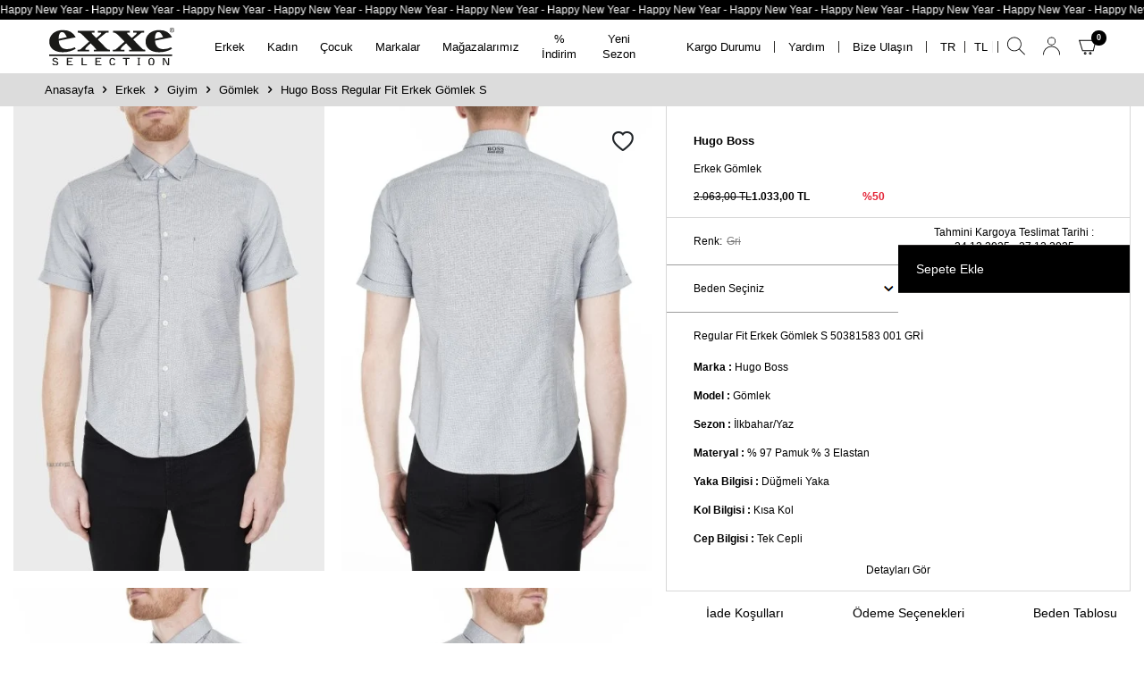

--- FILE ---
content_type: text/html; charset=UTF-8
request_url: https://www.exxeselection.com/hugo-boss-regular-fit-erkek-gomlek-s-50381583-001
body_size: 29624
content:
<!DOCTYPE html>
<html lang="tr-TR" >
<head>
<meta charset="utf-8" />
<title>Hugo Boss Regular Fit Erkek Gömlek S 50381583 001 GRİ | Exxeselection</title>
<meta name="description" content="Hugo Boss Regular Fit Erkek Gömlek S 50381583 001 GRİ modeli şimdi exxeselection.com'da, Hugo Boss Erkek Gömlek modellerini incelemek ve satın almak için hemen tıklayın!" />
<meta name="copyright" content="T-Soft E-Ticaret Sistemleri" />
<script>window['PRODUCT_DATA'] = [];</script>
<meta name="robots" content="index,follow" /><link rel="canonical" href="https://www.exxeselection.com/hugo-boss-regular-fit-erkek-gomlek-s-50381583-001" /><link rel="alternate" hreflang="x-default" href="https://www.exxeselection.com/hugo-boss-regular-fit-erkek-gomlek-s-50381583-001" />
<link rel="alternate" hreflang="tr" href="https://www.exxeselection.com/hugo-boss-regular-fit-erkek-gomlek-s-50381583-001" />
<meta property="og:image" content="https://www.exxeselection.com/hugo-boss-regular-fit-erkek-gomlek-s-50381583-001-2837188-19-O.jpg"/>
                <meta property="og:image:width" content="300" />
                <meta property="og:image:height" content="300" />
                <meta property="og:type" content="product" />
                <meta property="og:title" content="Hugo Boss Regular Fit Erkek Gömlek S 50381583 001 GRİ | Exxeselection" />
                <meta property="og:description" content="Hugo Boss Regular Fit Erkek Gömlek S 50381583 001 GRİ modeli şimdi exxeselection.com'da, Hugo Boss Erkek Gömlek modellerini incelemek ve satın almak için hemen tıklayın!" />
                <meta property="product:availability" content="out of stock" />
                <meta property="og:url" content="https://www.exxeselection.com/hugo-boss-regular-fit-erkek-gomlek-s-50381583-001" />
                <meta property="og:site_name" content="https://www.exxeselection.com/" />
                <meta name="twitter:card" content="summary" />
                <meta name="twitter:title" content="Hugo Boss Regular Fit Erkek Gömlek S 50381583 001 GRİ | Exxeselection" />
                <meta name="twitter:description" content="Hugo Boss Regular Fit Erkek Gömlek S 50381583 001 GRİ modeli şimdi exxeselection.com'da, Hugo Boss Erkek Gömlek modellerini incelemek ve satın almak için hemen tıklayın!" />
                <meta name="twitter:image" content="https://www.exxeselection.com/hugo-boss-regular-fit-erkek-gomlek-s-50381583-001-2837188-19-O.jpg" /><script src="https://accounts.google.com/gsi/client" async defer></script>
<script>const GOOGLE_CLIENT_ID = "318548768030-vi56f9o2shhlerou0m3f7tav4f1ala81.apps.googleusercontent.com";</script>
            <script>
                const E_EXPORT_ACTIVE = 1;
                const CART_DROPDOWN_LIST = false;
                const ENDPOINT_PREFIX = '';
                const ENDPOINT_ALLOWED_KEYS = [];
                const SETTINGS = {"KVKK_REQUIRED":1,"NEGATIVE_STOCK":"0","DYNAMIC_LOADING_SHOW_BUTTON":0,"IS_COMMENT_RATE_ACTIVE":1};
                try {
                    var PAGE_TYPE = 'product';
                    var PAGE_ID = 3;
                    var ON_PAGE_READY = [];
                    var THEME_VERSION = 'v5';
                    var THEME_FOLDER = 'v5-vesti';
                    var MEMBER_INFO = {"ID":0,"CODE":"","FIRST_NAME":"","BIRTH_DATE":"","GENDER":"","LAST_NAME":"","MAIL":"","MAIL_HASH":"","PHONE":"","PHONE_HASH":"","PHONE_HASH_SHA":"","GROUP":0,"TRANSACTION_COUNT":0,"REPRESENTATIVE":"","KVKK":-1,"COUNTRY":"TR","E_COUNTRY":""};
                    var IS_VENDOR = 0;
                    var MOBILE_ACTIVE = false;
                    var CART_COUNT = '0';
                    var CART_TOTAL = '0,00';
                    var SESS_ID = '7aeb5fa6959ecd98f861f0fa20591f7b';
                    var LANGUAGE = 'tr';
                    var CURRENCY = 'TL';
                    var SEP_DEC = ',';
                    var SEP_THO = '.';
                    var DECIMAL_LENGTH = 2;  
                    var SERVICE_INFO = null;
                    var CART_CSRF_TOKEN = '99d75c230f2dd3fea935456c007048fa26947280f2e5fa350da659db6bc92d29';
                    var CSRF_TOKEN = 'xRVftDXm12DZXw65TfD5mq329wsDeDBxMTrgefgm9eg=';
                    
                }
                catch(err) { }
            </script>
            <!--cache--><link rel="preload" as="font" href="/theme/v5/css/fonts/tsoft-icon.woff2?v=1" type="font/woff2" crossorigin>
<link rel="preconnect" href="https://fonts.gstatic.com" crossorigin>
<link rel="preload" as="style" href="https://fonts.googleapis.com/css2?family=Mulish&display=swap">
<link rel="stylesheet" href="https://fonts.googleapis.com/css2?family=Mulish&display=swap" media="print" onload="this.media='all'">
<noscript>
<link rel="stylesheet" href="https://fonts.googleapis.com/css2?family=Mulish&display=swap">
</noscript>
<link type="text/css" rel="stylesheet" href="/srv/compressed/load/all/css/tr/3/0.css?v=1766407983&isTablet=0&isMobile=0&userType=Ziyaretci">
<link rel="shortcut icon" href="//exxeselection.com/Data/EditorFiles/favicon.jpg">
<meta name="viewport" content="width=device-width, initial-scale=1">
<script>
if (navigator.userAgent.indexOf('iPhone') > -1 || PAGE_ID == 91) {
document.querySelector("[name=viewport]").setAttribute('content', 'width=device-width, initial-scale=1, maximum-scale=1');
}
</script>
<script src="/theme/v5/js/callbacks.js?v=1766407983"></script>
<script src="/js/tsoftapps/v5/header.js?v=1766407983"></script>
<script type="text/javascript" src="https://optimage.exxeselection.com/docs/lazysizes.min.js"></script>
<script src="https://optimage.exxeselection.com/docs/jquery-3.5.1.min.js"></script>
<style>
/* Chrome, Edge, Safari için */
body::-webkit-scrollbar {
width: 12px;
}
body::-webkit-scrollbar-track {
background: #f1f1f1;
}
body::-webkit-scrollbar-thumb {
background-color: #888;
border-radius: 6px;
border: 3px solid #f1f1f1;
}
body::-webkit-scrollbar-thumb:hover {
background: #555;
}
body {
-webkit-transition: all .3s ease-in-out;
-o-transition: all .3s ease-in-out;
transition: all .3s ease-in-out;
overflow-x: visible;
-webkit-overflow-scrolling: touch;
-webkit-animation: fadein 2s;
animation: fadein 2s;
color: #000;
font-family: Segoe UI, SegoeUI, "Helvetica Neue", Helvetica, Arial, sans-serif;
}
@-webkit-keyframes fadein {
from {
opacity: 0
}
to {
opacity: 1
}
}
@keyframes fadein {
from {
opacity: 0
}
to {
opacity: 1
}
}
</style><meta name="google-site-verification" content="vd943SS_E84FmStdrNdHEG27Md7DacGHnjt9lYRGeNQ" /><script>
if (PAGE_TYPE === 'home') {
const schemaData = {
"@context": "https://schema.org",
"@type": "Organization",
"name": "Exxe Selection",
"url": "https://www.exxeselection.com/",
"logo": "https://cdn.exxeselection.com/Data/EditorFiles/logo/logo.svg",
"description": "Dünyanın önde gelen moda markalarının yeni sezon ürünleri ulaşılabilir fiyatlarla Exxe Selection'da! Alberto Guardiani, Emporio Armani, Armani Exchange, Hugo Boss, EA7, Philipp Plein, Kenzo ve daha fazlası için hemen tıklayın!",
"legalName": "Exxe Selection",
"address": {
"@type": "PostalAddress",
"streetAddress": "Barış Mh. Defne Sok. No:34",
"addressLocality": "Nilüfer",
"addressRegion": "Bursa",
"postalCode": "16140",
"addressCountry": "TR"
},
"contactPoint": {
"@type": "ContactPoint",
"telephone": "+90-224-453-3100",
"contactType": "customer service",
"areaServed": "TR",
"availableLanguage": "tr-TR"
},
"sameAs": [
"https://www.instagram.com/exxeselection/",
"https://www.facebook.com/exxeselection"
]
};
const scriptTag = document.createElement('script');
scriptTag.type = 'application/ld+json';
scriptTag.text = JSON.stringify(schemaData);
document.head.appendChild(scriptTag);
}
</script><script>
window.OrbinaWidgetConfig = {
chatbotId: '94099843-193e-405f-8'
};
</script>
<script src="https://dashboard.orbina.ai/api/chatbot-widget"></script><!-- T-Soft Apps - V5 - Facebook Dönüşümler API - Tracking Code Head Start -->
<script>
if(typeof window.FB_EVENT_ID == 'undefined'){
window.FB_EVENT_ID = "fb_" + new Date().getTime();
}
</script>
<!-- T-Soft Apps - V5 - Facebook Dönüşümler API - Tracking Code Head End --><script>
if(typeof window.FB_EVENT_ID == 'undefined'){
window.FB_EVENT_ID = "fb_" + new Date().getTime();
}
</script>
<!-- T-Soft Apps - v5 Google Datalayer - Tracking Code Head Start -->
<script>
var dataLayer = dataLayer || [];
(function(w,d,s,l,i){w[l]=w[l]||[];w[l].push({'gtm.start':
new Date().getTime(),event:'gtm.js'});var f=d.getElementsByTagName(s)[0],
j=d.createElement(s),dl=l!='dataLayer'?'&l='+l:'';j.async=true;j.src=
'https://www.googletagmanager.com/gtm.js?id='+i+dl;f.parentNode.insertBefore(j,f);
})(window,document,'script','dataLayer','GTM-KGVXBVS');
</script>
<!-- T-Soft Apps - v5 Google Datalayer - Tracking Code Head End --><script src="//cdn.segmentify.com/8bca9c93-c555-482c-9d11-32f59f1de5ba/segmentify.js" charset="UTF-8"></script>
</head>
<body>
<input type="hidden" id="cookie-law" value="0"><div class="w-100 d-flex flex-wrap ">
<div class=" col-12 col-sm-12 col-md-12 col-lg-12 col-xl-12 col-xxl-12 column-136  "><div class="row">
<div id="relation|158" data-id="158" class="relArea col-12 v5-vesti  folder-header tpl-user_rmzn "><div class="row">
<header class="w-100">
<div id="header-wrapper" class="container-fluid bg-white">
<div class="row">
<div class="header-marquee fl col-12">
<a href="https://www.exxeselection.com/yeni-urunler" title="Happy New Year">
<div id="marq1">
Happy New Year - Happy New Year - Happy New Year - Happy New Year - Happy New Year - Happy New Year - Happy New Year - Happy New Year - Happy New Year - Happy New Year -
Happy New Year - Happy New Year - Happy New Year - Happy New Year - Happy New Year - Happy New Year - Happy New Year - Happy New Year - Happy New Year - Happy New Year -
Happy New Year - Happy New Year - Happy New Year - Happy New Year - Happy New Year - Happy New Year - Happy New Year - Happy New Year - Happy New Year - Happy New Year -
Happy New Year - Happy New Year - Happy New Year - Happy New Year - Happy New Year - Happy New Year - Happy New Year - Happy New Year - Happy New Year - Happy New Year -
Happy New Year - Happy New Year - Happy New Year - Happy New Year - Happy New Year - Happy New Year - Happy New Year - Happy New Year - Happy New Year - Happy New Year -
Happy New Year - Happy New Year - Happy New Year - Happy New Year - Happy New Year - Happy New Year - Happy New Year - Happy New Year - Happy New Year - Happy New Year -
Happy New Year - Happy New Year - Happy New Year - Happy New Year - Happy New Year - Happy New Year - Happy New Year - Happy New Year - Happy New Year - Happy New Year -
Happy New Year - Happy New Year - Happy New Year - Happy New Year - Happy New Year - Happy New Year - Happy New Year - Happy New Year - Happy New Year - Happy New Year -
<!--
Happy New Year - Happy New Year - Happy New Year - Happy New Year - Happy New Year - Happy New Year - Happy New Year - Happy New Year - Happy New Year - Happy New Year -
Happy New Year - Happy New Year - Happy New Year - Happy New Year - Happy New Year - Happy New Year - Happy New Year - Happy New Year - Happy New Year - Happy New Year -
Happy New Year - Happy New Year - Happy New Year - Happy New Year - Happy New Year - Happy New Year - Happy New Year - Happy New Year - Happy New Year - Happy New Year -
Happy New Year - Happy New Year - Happy New Year - Happy New Year - Happy New Year - Happy New Year - Happy New Year - Happy New Year - Happy New Year - Happy New Year -
Happy New Year - Happy New Year - Happy New Year - Happy New Year - Happy New Year - Happy New Year - Happy New Year - Happy New Year - Happy New Year - Happy New Year -
Happy New Year - Happy New Year - Happy New Year - Happy New Year - Happy New Year - Happy New Year - Happy New Year - Happy New Year - Happy New Year - Happy New Year -
Happy New Year - Happy New Year - Happy New Year - Happy New Year - Happy New Year - Happy New Year - Happy New Year - Happy New Year - Happy New Year - Happy New Year -
Happy New Year - Happy New Year - Happy New Year - Happy New Year - Happy New Year - Happy New Year - Happy New Year - Happy New Year - Happy New Year - Happy New Year -
En Uzun Gece İndirimi - En Uzun Gece İndirimi - En Uzun Gece İndirimi - En Uzun Gece İndirimi - En Uzun Gece İndirimi - En Uzun Gece İndirimi - En Uzun Gece İndirimi - En Uzun Gece İndirimi - En Uzun Gece İndirimi - En Uzun Gece İndirimi
En Uzun Gece İndirimi - En Uzun Gece İndirimi - En Uzun Gece İndirimi - En Uzun Gece İndirimi - En Uzun Gece İndirimi - En Uzun Gece İndirimi - En Uzun Gece İndirimi - En Uzun Gece İndirimi - En Uzun Gece İndirimi - En Uzun Gece İndirimi
New Season - New Season - New Season - New Season - New Season - New Season - New Season - New Season - New Season - New Season -
New Season - New Season - New Season - New Season - New Season - New Season - New Season - New Season - New Season - New Season -
New Season - New Season - New Season - New Season - New Season - New Season - New Season - New Season - New Season - New Season -
New Season - New Season - New Season - New Season - New Season - New Season - New Season - New Season - New Season - New Season -
New Season - New Season - New Season - New Season - New Season - New Season - New Season - New Season - New Season - New Season -
New Season - New Season - New Season - New Season - New Season - New Season - New Season - New Season - New Season - New Season -
New Season - New Season - New Season - New Season - New Season - New Season - New Season - New Season - New Season - New Season -
New Season - New Season - New Season - New Season - New Season - New Season - New Season - New Season - New Season - New Season -
Efsane Günler - Efsane Günler - Efsane Günler - Efsane Günler - Efsane Günler - Efsane Günler - Efsane Günler - Efsane Günler - Efsane Günler - Efsane Günler -
Efsane Günler - Efsane Günler - Efsane Günler - Efsane Günler - Efsane Günler - Efsane Günler - Efsane Günler - Efsane Günler - Efsane Günler - Efsane Günler -
Efsane Günler - Efsane Günler - Efsane Günler - Efsane Günler - Efsane Günler - Efsane Günler - Efsane Günler - Efsane Günler - Efsane Günler - Efsane Günler -
Efsane Günler - Efsane Günler - Efsane Günler - Efsane Günler - Efsane Günler - Efsane Günler - Efsane Günler - Efsane Günler - Efsane Günler - Efsane Günler -
Efsane Günler - Efsane Günler - Efsane Günler - Efsane Günler - Efsane Günler - Efsane Günler - Efsane Günler - Efsane Günler - Efsane Günler - Efsane Günler -
Efsane Günler - Efsane Günler - Efsane Günler - Efsane Günler - Efsane Günler - Efsane Günler - Efsane Günler - Efsane Günler - Efsane Günler - Efsane Günler -
Efsane Günler - Efsane Günler - Efsane Günler - Efsane Günler - Efsane Günler - Efsane Günler - Efsane Günler - Efsane Günler - Efsane Günler - Efsane Günler -
Efsane Günler - Efsane Günler - Efsane Günler - Efsane Günler - Efsane Günler - Efsane Günler - Efsane Günler - Efsane Günler - Efsane Günler - Efsane Günler --->
<!-- Sezon İndirimi - Sezon İndirimi - Sezon İndirimi - Sezon İndirimi - Sezon İndirimi - Sezon İndirimi - Sezon İndirimi - Sezon İndirimi - Sezon İndirimi - Sezon İndirimi -
Sezon İndirimi - Sezon İndirimi - Sezon İndirimi - Sezon İndirimi - Sezon İndirimi - Sezon İndirimi - Sezon İndirimi - Sezon İndirimi - Sezon İndirimi - Sezon İndirimi -
Sezon İndirimi - Sezon İndirimi - Sezon İndirimi - Sezon İndirimi - Sezon İndirimi - Sezon İndirimi - Sezon İndirimi - Sezon İndirimi - Sezon İndirimi - Sezon İndirimi -
Sezon İndirimi - Sezon İndirimi - Sezon İndirimi - Sezon İndirimi - Sezon İndirimi - Sezon İndirimi - Sezon İndirimi - Sezon İndirimi - Sezon İndirimi - Sezon İndirimi -
Sezon İndirimi - Sezon İndirimi - Sezon İndirimi - Sezon İndirimi - Sezon İndirimi - Sezon İndirimi - Sezon İndirimi - Sezon İndirimi - Sezon İndirimi - Sezon İndirimi -
Sezon İndirimi - Sezon İndirimi - Sezon İndirimi - Sezon İndirimi - Sezon İndirimi - Sezon İndirimi - Sezon İndirimi - Sezon İndirimi - Sezon İndirimi - Sezon İndirimi -
Sezon İndirimi - Sezon İndirimi - Sezon İndirimi - Sezon İndirimi - Sezon İndirimi - Sezon İndirimi - Sezon İndirimi - Sezon İndirimi - Sezon İndirimi - Sezon İndirimi -
Sezon İndirimi - Sezon İndirimi - Sezon İndirimi - Sezon İndirimi - Sezon İndirimi - Sezon İndirimi - Sezon İndirimi - Sezon İndirimi - Sezon İndirimi - Sezon İndirimi - -->
<!--
Süper Alışveriş Günleri - Süper Alışveriş Günleri - Süper Alışveriş Günleri - Süper Alışveriş Günleri - Süper Alışveriş Günleri - Süper Alışveriş Günleri - Süper Alışveriş Günleri - Süper Alışveriş Günleri - Süper Alışveriş Günleri - Süper Alışveriş Günleri -
Süper Alışveriş Günleri - Süper Alışveriş Günleri - Süper Alışveriş Günleri - Süper Alışveriş Günleri - Süper Alışveriş Günleri - Süper Alışveriş Günleri - Süper Alışveriş Günleri - Süper Alışveriş Günleri - Süper Alışveriş Günleri - Süper Alışveriş Günleri -
Süper Alışveriş Günleri - Süper Alışveriş Günleri - Süper Alışveriş Günleri - Süper Alışveriş Günleri - Süper Alışveriş Günleri - Süper Alışveriş Günleri - Süper Alışveriş Günleri - Süper Alışveriş Günleri - Süper Alışveriş Günleri - Süper Alışveriş Günleri -
Süper Alışveriş Günleri - Süper Alışveriş Günleri - Süper Alışveriş Günleri - Süper Alışveriş Günleri - Süper Alışveriş Günleri - Süper Alışveriş Günleri - Süper Alışveriş Günleri - Süper Alışveriş Günleri - Süper Alışveriş Günleri - Süper Alışveriş Günleri -
Süper Alışveriş Günleri - Süper Alışveriş Günleri - Süper Alışveriş Günleri - Süper Alışveriş Günleri - Süper Alışveriş Günleri - Süper Alışveriş Günleri - Süper Alışveriş Günleri - Süper Alışveriş Günleri - Süper Alışveriş Günleri - Süper Alışveriş Günleri -
Süper Alışveriş Günleri - Süper Alışveriş Günleri - Süper Alışveriş Günleri - Süper Alışveriş Günleri - Süper Alışveriş Günleri - Süper Alışveriş Günleri - Süper Alışveriş Günleri - Süper Alışveriş Günleri - Süper Alışveriş Günleri - Süper Alışveriş Günleri -
Süper Alışveriş Günleri - Süper Alışveriş Günleri - Süper Alışveriş Günleri - Süper Alışveriş Günleri - Süper Alışveriş Günleri - Süper Alışveriş Günleri - Süper Alışveriş Günleri - Süper Alışveriş Günleri - Süper Alışveriş Günleri - Süper Alışveriş Günleri -
Süper Alışveriş Günleri - Süper Alışveriş Günleri - Süper Alışveriş Günleri - Süper Alışveriş Günleri - Süper Alışveriş Günleri - Süper Alışveriş Günleri - Süper Alışveriş Günleri - Süper Alışveriş Günleri - Süper Alışveriş Günleri - Süper Alışveriş Günleri -
Sonbahara Özel İndirim - Sonbahara Özel İndirim - Sonbahara Özel İndirim - Sonbahara Özel İndirim - Sonbahara Özel İndirim - Sonbahara Özel İndirim - Sonbahara Özel İndirim - Sonbahara Özel İndirim - Sonbahara Özel İndirim - Sonbahara Özel İndirim -
Sonbahara Özel İndirim - Sonbahara Özel İndirim - Sonbahara Özel İndirim - Sonbahara Özel İndirim - Sonbahara Özel İndirim - Sonbahara Özel İndirim - Sonbahara Özel İndirim - Sonbahara Özel İndirim - Sonbahara Özel İndirim - Sonbahara Özel İndirim -
Sonbahara Özel İndirim - Sonbahara Özel İndirim - Sonbahara Özel İndirim - Sonbahara Özel İndirim - Sonbahara Özel İndirim - Sonbahara Özel İndirim - Sonbahara Özel İndirim - Sonbahara Özel İndirim - Sonbahara Özel İndirim - Sonbahara Özel İndirim -
Sonbahara Özel İndirim - Sonbahara Özel İndirim - Sonbahara Özel İndirim - Sonbahara Özel İndirim - Sonbahara Özel İndirim - Sonbahara Özel İndirim - Sonbahara Özel İndirim - Sonbahara Özel İndirim - Sonbahara Özel İndirim - Sonbahara Özel İndirim -
Sonbahara Özel İndirim - Sonbahara Özel İndirim - Sonbahara Özel İndirim - Sonbahara Özel İndirim - Sonbahara Özel İndirim - Sonbahara Özel İn
En Uzun Güne Özel %40'a Varan İndirim - En Uzun Güne Özel %40'a Varan İndirim - En Uzun Güne Özel %40'a Varan İndirim - En Uzun Güne Özel %40'a Varan İndirim - En Uzun Güne Özel %40'a Varan İndirim - En Uzun Güne Özel %40'a Varan İndirim -
En Uzun Güne Özel %40'a Varan İndirim - En Uzun Güne Özel %40'a Varan İndirim - En Uzun Güne Özel %40'a Varan İndirim - En Uzun Güne Özel %40'a Varan İndirim - En Uzun Güne Özel %40'a Varan İndirim - En Uzun Güne Özel %40'a Varan İndirim -
En Uzun Güne Özel %40'a Varan İndirim - En Uzun Güne Özel %40'a Varan İndirim - En Uzun Güne Özel %40'a Varan İndirim - En Uzun Güne Özel %40'a Varan İndirim - En Uzun Güne Özel %40'a Varan İndirim - En Uzun Güne Özel %40'a Varan İndirim -
En Uzun Güne Özel %40'a Varan İndirim - En Uzun Güne Özel %40'a Varan İndirim - En Uzun Güne Özel %40'a Varan İndirim - En Uzun Güne Özel %40'a Varan İndirim - En Uzun Güne Özel %40'a Varan İndirim - En Uzun Güne Özel %40'a Varan İndirim -
En Uzun Güne Özel %40'a Varan İndirim - En Uzun Güne Özel %40'a Varan İndirim - En Uzun Güne Özel %40'a Varan İndirim - En Uzun Güne Özel %40'a Varan İndirim - En Uzun Güne Özel %40'a Varan İndirim - En Uzun Güne Özel %40'a Varan İndirim -
En Uzun Güne Özel %40'a Varan İndirim - En Uzun Güne Özel %40'a Varan İndirim - En Uzun Güne Özel %40'a Varan İndirim - En Uzun Güne Özel %40'a Varan İndirim - En Uzun Güne Özel %40'a Varan İndirim - En Uzun Güne Özel %40'a Varan İndirim -
En Uzun Güne Özel %40'a Varan İndirim - En Uzun Güne Özel %40'a Varan İndirim - En Uzun Güne Özel %40'a Varan İndirim - En Uzun Güne Özel %40'a Varan İndirim - En Uzun Güne Özel %40'a Varan İndirim - En Uzun Güne Özel %40'a Varan İndirim - -->
</div>
</a>
</div>
<div class="searchBox">
<div id="header-search" class="col-12 search-contain">
<div class="row bg-white">
<div class="container px-0">
<form action="/arama" method="get" autocomplete="off" id="search" class="w-100 position-relative">
<input id="live-search" type="search" name="q" placeholder="Aradığınız ürün, kategori veya markayı yazınız." class="form-control form-control-md"
data-licence="1">
<button type="button" class="btn d-flex align-items-center text-uppercase fw-semibold btn-dark closeBtn"><i class="ti-close"></i> </button>
</form>
</div>
</div>
</div>
</div>
<div id="header-middle" class="w-100 position-relative">
<div id="header-sticky" class="w-100 bg-white p-1 p-lg-0" data-toggle="sticky" data-parent="#header-middle" data-class="header-sticky" data-scroll="280">
<div id="header-main" class="w-100 py-md-5px">
<div class="container">
<div class="row align-items-center">
<div id="logo" class="col-4 col-md-3 col-lg-2 d-flex">
<a href="https://www.exxeselection.com/">
<p><img src="https://optimage.exxeselection.com/docs/logo.svg" data-clarity-loaded="ool3nn"></p>
</a>
</div>
<!-- MainMenu -->
<nav id="main-menu" class="col-12 col-lg-5 mt-1 mt-lg-0 order-2 order-lg-0 px-0">
<div class="container">
<div class="row align-items-center">
<div class="col-2 d-none" id="sticky-logo">
<a href="https://www.exxeselection.com/">
<p><img src="https://optimage.exxeselection.com/docs/logo.svg" data-clarity-loaded="ool3nn"></p>
</a>
</div>
<ul class="col d-flex menu menu-158 px-0">
<li class="hasSub">
<a href="https://www.exxeselection.com/erkek" target="" class="d-flex align-items-center text-center " title="Erkek">Erkek</a>
<div class="w-100 sub-menu border-top test-1">
<div class="container">
<div class="row">
<div class="col-12 position-relative">
<div class="col-3">
<div class="row">
<ul class="col-12 pr-0 menu-container-scroll">
<li class="test-2 d-block hasChild active d-flex justify-content-between">
<a href="https://www.exxeselection.com/erkek-giyim" target="" class="text-uppercase fw-medium d-flex pr-1 justify-content-between fw-medium text-uppercase" title="Giyim">
Giyim
<span>
<i class="ti-arrow-right"></i>
</span>
</a>
<div class="menu-container-child">
<ul class="col-8">
<li class="w-100">
<a href="https://www.exxeselection.com/erkek-yelek" target="" class="d-inline-block " title="Yelek">Yelek</a>
</li>
<li class="w-100">
<a href="https://www.exxeselection.com/erkek-takim-elbise" target="" class="d-inline-block " title="Takım Elbise">Takım Elbise</a>
</li>
<li class="w-100">
<a href="https://www.exxeselection.com/erkek-t-shirt" target="" class="d-inline-block " title="T-Shirt">T-Shirt</a>
</li>
<li class="w-100">
<a href="https://www.exxeselection.com/erkek-sweatshirt" target="" class="d-inline-block " title="Sweatshirt">Sweatshirt</a>
</li>
<li class="w-100">
<a href="https://www.exxeselection.com/polo-yaka-tshirt" target="" class="d-inline-block " title="Polo Yaka">Polo Yaka</a>
</li>
<li class="w-100">
<a href="https://www.exxeselection.com/erkek-polar" target="" class="d-inline-block " title="Polar">Polar</a>
</li>
<li class="w-100">
<a href="https://www.exxeselection.com/erkek-pijama" target="" class="d-inline-block " title="Pijama">Pijama</a>
</li>
<li class="w-100">
<a href="https://www.exxeselection.com/erkek-pantolon" target="" class="d-inline-block " title="Pantolon">Pantolon</a>
</li>
<li class="w-100">
<a href="https://www.exxeselection.com/erkek-sort-modelleri" target="" class="d-inline-block " title="Mayo & Şort">Mayo & Şort</a>
</li>
<li class="w-100">
<a href="https://www.exxeselection.com/erkek-kazak" target="" class="d-inline-block " title="Kazak">Kazak</a>
</li>
<li class="w-100">
<a href="https://www.exxeselection.com/erkek-jean" target="" class="d-inline-block " title="Jean">Jean</a>
</li>
<li class="w-100">
<a href="https://www.exxeselection.com/erkek-hirka" target="" class="d-inline-block " title="Hırka">Hırka</a>
</li>
<li class="w-100">
<a href="https://www.exxeselection.com/erkek-gomlek" target="" class="d-inline-block " title="Gömlek">Gömlek</a>
</li>
<li class="w-100">
<a href="https://www.exxeselection.com/erkek-esofman" target="" class="d-inline-block " title="Eşofman">Eşofman</a>
</li>
<li class="w-100">
<a href="https://www.exxeselection.com/erkek-corap" target="" class="d-inline-block " title="Çorap">Çorap</a>
</li>
<li class="w-100">
<a href="https://www.exxeselection.com/erkek-boxer" target="" class="d-inline-block " title="Boxer">Boxer</a>
</li>
<li class="w-100">
<a href="https://www.exxeselection.com/erkek-bermuda" target="" class="d-inline-block " title="Bermuda">Bermuda</a>
</li>
<li class="w-100">
<a href="https://www.exxeselection.com/erkek-giyim" target="" class="text-primary fw-bold d-inline-block" title="Tüm Ürünler">Tüm Ürünler</a>
</li>
</ul>
<div class="col-4">
<div class="d-flex gap-1 justify-content-between">
<p><a href="/erkek"> <img src="https://optimage.exxeselection.com/docs/erkek-menu-1.jpg" data-clarity-loaded="13x2s0b"> </a> <a href="/indirimli-urunler?multi=47-26"> <img src="https://optimage.exxeselection.com/docs/erkek-menu-2.jpg" data-clarity-loaded="1p26u6w"> </a></p>
</div>
<div class="container d-flex justify-content-center">
<a href="/erkek">Erkek Yeni Gelenler<i class="ti-angle-right ml-1"></i></a>
</div>
</div>
</div>
</li>
<li class="test-2 d-block hasChild d-flex justify-content-between">
<a href="https://www.exxeselection.com/erkek-dis-giyim" target="" class="text-uppercase fw-medium d-flex pr-1 justify-content-between fw-medium text-uppercase" title="Dış Giyim">
Dış Giyim
<span>
<i class="ti-arrow-right"></i>
</span>
</a>
<div class="menu-container-child">
<ul class="col-8">
<li class="w-100">
<a href="https://www.exxeselection.com/erkek-trenckot" target="" class="d-inline-block " title="Trençkot">Trençkot</a>
</li>
<li class="w-100">
<a href="https://www.exxeselection.com/erkek-yagmurluk" target="" class="d-inline-block " title="Yağmurluk">Yağmurluk</a>
</li>
<li class="w-100">
<a href="https://www.exxeselection.com/erkek-parka" target="" class="d-inline-block " title="Parka">Parka</a>
</li>
<li class="w-100">
<a href="https://www.exxeselection.com/erkek-mont" target="" class="d-inline-block " title="Mont">Mont</a>
</li>
<li class="w-100">
<a href="https://www.exxeselection.com/erkek-kaban" target="" class="d-inline-block " title="Kaban">Kaban</a>
</li>
<li class="w-100">
<a href="https://www.exxeselection.com/erkek-ceket" target="" class="d-inline-block " title="Ceket">Ceket</a>
</li>
<li class="w-100">
<a href="https://www.exxeselection.com/erkek-dis-giyim" target="" class="text-primary fw-bold d-inline-block" title="Tüm Ürünler">Tüm Ürünler</a>
</li>
</ul>
<div class="col-4">
<div class="d-flex gap-1 justify-content-between">
<p><a href="/erkek"> <img src="https://optimage.exxeselection.com/docs/erkek-menu-1.jpg" data-clarity-loaded="13x2s0b"> </a> <a href="/indirimli-urunler?multi=47-26"> <img src="https://optimage.exxeselection.com/docs/erkek-menu-2.jpg" data-clarity-loaded="1p26u6w"> </a></p>
</div>
<div class="container d-flex justify-content-center">
<a href="/erkek">Erkek Yeni Gelenler<i class="ti-angle-right ml-1"></i></a>
</div>
</div>
</div>
</li>
<li class="test-2 d-block hasChild d-flex justify-content-between">
<a href="https://www.exxeselection.com/erkek-ayakkabi" target="" class="text-uppercase fw-medium d-flex pr-1 justify-content-between fw-medium text-uppercase" title="Ayakkabı">
Ayakkabı
<span>
<i class="ti-arrow-right"></i>
</span>
</a>
<div class="menu-container-child">
<ul class="col-8">
<li class="w-100">
<a href="https://www.exxeselection.com/sandalet" target="" class="d-inline-block " title="Sandalet">Sandalet</a>
</li>
<li class="w-100">
<a href="https://www.exxeselection.com/erkek-terlik" target="" class="d-inline-block " title="Terlik">Terlik</a>
</li>
<li class="w-100">
<a href="https://www.exxeselection.com/erkek-sneaker-ayakkabi" target="" class="d-inline-block " title="Sneaker">Sneaker</a>
</li>
<li class="w-100">
<a href="https://www.exxeselection.com/erkek-loafer-ayakkabi" target="" class="d-inline-block " title="Loafer/Klasik Ayakkabı">Loafer/Klasik Ayakkabı</a>
</li>
<li class="w-100">
<a href="https://www.exxeselection.com/erkek-bot" target="" class="d-inline-block " title="Bot">Bot</a>
</li>
</ul>
<div class="col-4">
<div class="d-flex gap-1 justify-content-between">
<p><a href="/erkek"> <img src="https://optimage.exxeselection.com/docs/erkek-menu-1.jpg" data-clarity-loaded="13x2s0b"> </a> <a href="/indirimli-urunler?multi=47-26"> <img src="https://optimage.exxeselection.com/docs/erkek-menu-2.jpg" data-clarity-loaded="1p26u6w"> </a></p>
</div>
<div class="container d-flex justify-content-center">
<a href="/erkek">Erkek Yeni Gelenler<i class="ti-angle-right ml-1"></i></a>
</div>
</div>
</div>
</li>
<li class="test-2 d-block hasChild d-flex justify-content-between">
<a href="https://www.exxeselection.com/erkek-aksesuar" target="" class="text-uppercase fw-medium d-flex pr-1 justify-content-between fw-medium text-uppercase" title="Aksesuar">
Aksesuar
<span>
<i class="ti-arrow-right"></i>
</span>
</a>
<div class="menu-container-child">
<ul class="col-8">
<li class="w-100">
<a href="https://www.exxeselection.com/erkek-valiz" target="" class="d-inline-block " title="Valiz">Valiz</a>
</li>
<li class="w-100">
<a href="https://www.exxeselection.com/erkek-sapka" target="" class="d-inline-block " title="Şapka">Şapka</a>
</li>
<li class="w-100">
<a href="https://www.exxeselection.com/erkek-sal" target="" class="d-inline-block " title="Şal">Şal</a>
</li>
<li class="w-100">
<a href="https://www.exxeselection.com/havlu" target="" class="d-inline-block " title="Plaj Havlusu">Plaj Havlusu</a>
</li>
<li class="w-100">
<a href="https://www.exxeselection.com/parfum" target="" class="d-inline-block " title="Parfüm">Parfüm</a>
</li>
<li class="w-100">
<a href="https://www.exxeselection.com/erkek-kemer" target="" class="d-inline-block " title="Kemer">Kemer</a>
</li>
<li class="w-100">
<a href="https://www.exxeselection.com/erkek-kartlik" target="" class="d-inline-block " title="Kartlık">Kartlık</a>
</li>
<li class="w-100">
<a href="https://www.exxeselection.com/erkek-gozluk" target="" class="d-inline-block " title="Gözlük">Gözlük</a>
</li>
<li class="w-100">
<a href="https://www.exxeselection.com/erkek-cuzdan" target="" class="d-inline-block " title="Cüzdan">Cüzdan</a>
</li>
<li class="w-100">
<a href="https://www.exxeselection.com/erkek-canta" target="" class="d-inline-block " title="Çanta">Çanta</a>
</li>
<li class="w-100">
<a href="https://www.exxeselection.com/erkek-bere" target="" class="d-inline-block " title="Bere">Bere</a>
</li>
<li class="w-100">
<a href="https://www.exxeselection.com/erkek-atki-bere-set" target="" class="d-inline-block " title="Atkı & Bere Set">Atkı & Bere Set</a>
</li>
<li class="w-100">
<a href="https://www.exxeselection.com/erkek-atki" target="" class="d-inline-block " title="Atkı">Atkı</a>
</li>
<li class="w-100">
<a href="https://www.exxeselection.com/erkek-termos-matara" target="" class="d-inline-block " title="Termos - Matara">Termos - Matara</a>
</li>
<li class="w-100">
<a href="https://www.exxeselection.com/erkek-aksesuar" target="" class="text-primary fw-bold d-inline-block" title="Tüm Ürünler">Tüm Ürünler</a>
</li>
</ul>
<div class="col-4">
<div class="d-flex gap-1 justify-content-between">
<p><a href="/erkek"> <img src="https://optimage.exxeselection.com/docs/erkek-menu-1.jpg" data-clarity-loaded="13x2s0b"> </a> <a href="/indirimli-urunler?multi=47-26"> <img src="https://optimage.exxeselection.com/docs/erkek-menu-2.jpg" data-clarity-loaded="1p26u6w"> </a></p>
</div>
<div class="container d-flex justify-content-center">
<a href="/erkek">Erkek Yeni Gelenler<i class="ti-angle-right ml-1"></i></a>
</div>
</div>
</div>
</li>
</ul>
</div>
</div>
</div>
</div>
</div>
</div>
<div class="menu-overlay"></div>
</li>
<li class="hasSub">
<a href="https://www.exxeselection.com/kadin" target="" class="d-flex align-items-center text-center " title="Kadın">Kadın</a>
<div class="w-100 sub-menu border-top test-1">
<div class="container">
<div class="row">
<div class="col-12 position-relative">
<div class="col-3">
<div class="row">
<ul class="col-12 pr-0 menu-container-scroll">
<li class="test-2 d-block hasChild active d-flex justify-content-between">
<a href="https://www.exxeselection.com/kadin-giyim" target="" class="text-uppercase fw-medium d-flex pr-1 justify-content-between fw-medium text-uppercase" title="Giyim">
Giyim
<span>
<i class="ti-arrow-right"></i>
</span>
</a>
<div class="menu-container-child">
<ul class="col-8">
<li class="w-100">
<a href="https://www.exxeselection.com/kadin-yelek" target="" class="d-inline-block " title="Yelek">Yelek</a>
</li>
<li class="w-100">
<a href="https://www.exxeselection.com/tulum" target="" class="d-inline-block " title="Tulum">Tulum</a>
</li>
<li class="w-100">
<a href="https://www.exxeselection.com/kadin-top-modelleri-ve-fiyatlari" target="" class="d-inline-block " title="Top">Top</a>
</li>
<li class="w-100">
<a href="https://www.exxeselection.com/kadin-tayt" target="" class="d-inline-block " title="Tayt">Tayt</a>
</li>
<li class="w-100">
<a href="https://www.exxeselection.com/kadin-takim" target="" class="d-inline-block " title="Takım">Takım</a>
</li>
<li class="w-100">
<a href="https://www.exxeselection.com/kadin-t-shirt" target="" class="d-inline-block " title="T-Shirt">T-Shirt</a>
</li>
<li class="w-100">
<a href="https://www.exxeselection.com/kadin-sweatshirt" target="" class="d-inline-block " title="Sweatshirt">Sweatshirt</a>
</li>
<li class="w-100">
<a href="https://www.exxeselection.com/kadin-polo-yaka-tshirt" target="" class="d-inline-block " title="Polo Yaka">Polo Yaka</a>
</li>
<li class="w-100">
<a href="https://www.exxeselection.com/kadin-polar" target="" class="d-inline-block " title="Polar">Polar</a>
</li>
<li class="w-100">
<a href="https://www.exxeselection.com/kadin-pijama" target="" class="d-inline-block " title="Pijama">Pijama</a>
</li>
<li class="w-100">
<a href="https://www.exxeselection.com/kadin-pantolon" target="" class="d-inline-block " title="Pantolon">Pantolon</a>
</li>
<li class="w-100">
<a href="https://www.exxeselection.com/mayo-bikini-modelleri" target="" class="d-inline-block " title="Mayo & Bikini">Mayo & Bikini</a>
</li>
<li class="w-100">
<a href="https://www.exxeselection.com/kadin-kulot" target="" class="d-inline-block " title="Külot">Külot</a>
</li>
<li class="w-100">
<a href="https://www.exxeselection.com/kadin-kimono" target="" class="d-inline-block " title="Kimono">Kimono</a>
</li>
<li class="w-100">
<a href="https://www.exxeselection.com/kadin-kazak" target="" class="d-inline-block " title="Kazak">Kazak</a>
</li>
<li class="w-100">
<a href="https://www.exxeselection.com/kadin-jean" target="" class="d-inline-block " title="Jean">Jean</a>
</li>
<li class="w-100">
<a href="https://www.exxeselection.com/kadin-gomlek" target="" class="d-inline-block " title="Gömlek">Gömlek</a>
</li>
<li class="w-100">
<a href="https://www.exxeselection.com/kadin-etek" target="" class="d-inline-block " title="Etek">Etek</a>
</li>
<li class="w-100">
<a href="https://www.exxeselection.com/kadin-esofman" target="" class="d-inline-block " title="Eşofman">Eşofman</a>
</li>
<li class="w-100">
<a href="https://www.exxeselection.com/kadin-elbise" target="" class="d-inline-block " title="Elbise">Elbise</a>
</li>
<li class="w-100">
<a href="https://www.exxeselection.com/kadin-corap-2773" target="" class="d-inline-block " title="Çorap">Çorap</a>
</li>
<li class="w-100">
<a href="https://www.exxeselection.com/bluz" target="" class="d-inline-block " title="Bluz">Bluz</a>
</li>
<li class="w-100">
<a href="https://www.exxeselection.com/kadin-giyim" target="" class="text-primary fw-bold d-inline-block" title="Tüm Ürünler">Tüm Ürünler</a>
</li>
</ul>
<div class="col-4">
<div class="d-flex gap-1 justify-content-between">
<p><a href="/kadin"> <img src="https://optimage.exxeselection.com/docs/kadin-menu-1.jpg" data-clarity-loaded="yecy2t"> </a> <a href="/indirimli-urunler?multi=47-27"> <img src="https://optimage.exxeselection.com/docs/kadin-menu-2.jpg" data-clarity-loaded="frknx0"> </a></p>
</div>
<div class="container d-flex justify-content-center">
<a href="/kadin">Kadın Yeni Gelenler<i class="ti-angle-right ml-1"></i></a>
</div>
</div>
</div>
</li>
<li class="test-2 d-block hasChild d-flex justify-content-between">
<a href="https://www.exxeselection.com/kadin-dis-giyim" target="" class="text-uppercase fw-medium d-flex pr-1 justify-content-between fw-medium text-uppercase" title="Dış Giyim">
Dış Giyim
<span>
<i class="ti-arrow-right"></i>
</span>
</a>
<div class="menu-container-child">
<ul class="col-8">
<li class="w-100">
<a href="https://www.exxeselection.com/kadin-yagmurluk" target="" class="d-inline-block " title="Yağmurluk">Yağmurluk</a>
</li>
<li class="w-100">
<a href="https://www.exxeselection.com/trenckot" target="" class="d-inline-block " title="Trençkot">Trençkot</a>
</li>
<li class="w-100">
<a href="https://www.exxeselection.com/kadin-parka" target="" class="d-inline-block " title="Parka">Parka</a>
</li>
<li class="w-100">
<a href="https://www.exxeselection.com/kadin-panco" target="" class="d-inline-block " title="Panço">Panço</a>
</li>
<li class="w-100">
<a href="https://www.exxeselection.com/kadin-mont" target="" class="d-inline-block " title="Mont">Mont</a>
</li>
<li class="w-100">
<a href="https://www.exxeselection.com/kayak-takimi" target="" class="d-inline-block " title="Kayak Takımı">Kayak Takımı</a>
</li>
<li class="w-100">
<a href="https://www.exxeselection.com/kadin-kaban" target="" class="d-inline-block " title="Kaban">Kaban</a>
</li>
<li class="w-100">
<a href="https://www.exxeselection.com/kadin-ceket" target="" class="d-inline-block " title="Ceket">Ceket</a>
</li>
<li class="w-100">
<a href="https://www.exxeselection.com/kadin-kurk" target="" class="d-inline-block " title="Kürk">Kürk</a>
</li>
<li class="w-100">
<a href="https://www.exxeselection.com/kadin-dis-giyim" target="" class="text-primary fw-bold d-inline-block" title="Tüm Ürünler">Tüm Ürünler</a>
</li>
</ul>
<div class="col-4">
<div class="d-flex gap-1 justify-content-between">
<p><a href="/kadin"> <img src="https://optimage.exxeselection.com/docs/kadin-menu-1.jpg" data-clarity-loaded="yecy2t"> </a> <a href="/indirimli-urunler?multi=47-27"> <img src="https://optimage.exxeselection.com/docs/kadin-menu-2.jpg" data-clarity-loaded="frknx0"> </a></p>
</div>
<div class="container d-flex justify-content-center">
<a href="/kadin">Kadın Yeni Gelenler<i class="ti-angle-right ml-1"></i></a>
</div>
</div>
</div>
</li>
<li class="test-2 d-block hasChild d-flex justify-content-between">
<a href="https://www.exxeselection.com/kadin-ayakkabi" target="" class="text-uppercase fw-medium d-flex pr-1 justify-content-between fw-medium text-uppercase" title="Ayakkabı">
Ayakkabı
<span>
<i class="ti-arrow-right"></i>
</span>
</a>
<div class="menu-container-child">
<ul class="col-8">
<li class="w-100">
<a href="https://www.exxeselection.com/kadin-topuklu-ayakkabi" target="" class="d-inline-block " title="Topuklu Ayakkabı">Topuklu Ayakkabı</a>
</li>
<li class="w-100">
<a href="https://www.exxeselection.com/kadin-terlik" target="" class="d-inline-block " title="Terlik">Terlik</a>
</li>
<li class="w-100">
<a href="https://www.exxeselection.com/kadin-sneaker-ayakkabi" target="" class="d-inline-block " title="Sneaker">Sneaker</a>
</li>
<li class="w-100">
<a href="https://www.exxeselection.com/kadin-sandalet" target="" class="d-inline-block " title="Sandalet">Sandalet</a>
</li>
<li class="w-100">
<a href="https://www.exxeselection.com/kadin-loafer-ayakkabi" target="" class="d-inline-block " title="Loafer/Klasik Ayakkabı">Loafer/Klasik Ayakkabı</a>
</li>
<li class="w-100">
<a href="https://www.exxeselection.com/kadin-cizme" target="" class="d-inline-block " title="Çizme">Çizme</a>
</li>
<li class="w-100">
<a href="https://www.exxeselection.com/kadin-bot" target="" class="d-inline-block " title="Bot">Bot</a>
</li>
<li class="w-100">
<a href="https://www.exxeselection.com/kadin-ayakkabi" target="" class="text-primary fw-bold d-inline-block" title="Tüm Ürünler">Tüm Ürünler</a>
</li>
</ul>
<div class="col-4">
<div class="d-flex gap-1 justify-content-between">
<p><a href="/kadin"> <img src="https://optimage.exxeselection.com/docs/kadin-menu-1.jpg" data-clarity-loaded="yecy2t"> </a> <a href="/indirimli-urunler?multi=47-27"> <img src="https://optimage.exxeselection.com/docs/kadin-menu-2.jpg" data-clarity-loaded="frknx0"> </a></p>
</div>
<div class="container d-flex justify-content-center">
<a href="/kadin">Kadın Yeni Gelenler<i class="ti-angle-right ml-1"></i></a>
</div>
</div>
</div>
</li>
<li class="test-2 d-block hasChild d-flex justify-content-between">
<a href="https://www.exxeselection.com/kadin-aksesuar" target="" class="text-uppercase fw-medium d-flex pr-1 justify-content-between fw-medium text-uppercase" title="Aksesuar">
Aksesuar
<span>
<i class="ti-arrow-right"></i>
</span>
</a>
<div class="menu-container-child">
<ul class="col-8">
<li class="w-100">
<a href="https://www.exxeselection.com/kadin-sapka" target="" class="d-inline-block " title="Şapka">Şapka</a>
</li>
<li class="w-100">
<a href="https://www.exxeselection.com/kadin-sal" target="" class="d-inline-block " title="Şal">Şal</a>
</li>
<li class="w-100">
<a href="https://www.exxeselection.com/kadin-parfum" target="" class="d-inline-block " title="Parfüm">Parfüm</a>
</li>
<li class="w-100">
<a href="https://www.exxeselection.com/kadin-kemer" target="" class="d-inline-block " title="Kemer">Kemer</a>
</li>
<li class="w-100">
<a href="https://www.exxeselection.com/kadin-kartlik" target="" class="d-inline-block " title="Kartlık">Kartlık</a>
</li>
<li class="w-100">
<a href="https://www.exxeselection.com/kadin-gozluk" target="" class="d-inline-block " title="Gözlük">Gözlük</a>
</li>
<li class="w-100">
<a href="https://www.exxeselection.com/kadin-cuzdan" target="" class="d-inline-block " title="Cüzdan">Cüzdan</a>
</li>
<li class="w-100">
<a href="https://www.exxeselection.com/kadin-canta" target="" class="d-inline-block " title="Çanta">Çanta</a>
</li>
<li class="w-100">
<a href="https://www.exxeselection.com/kadin-bere" target="" class="d-inline-block " title="Bere">Bere</a>
</li>
<li class="w-100">
<a href="https://www.exxeselection.com/kadin-termos-matara" target="" class="d-inline-block " title="Termos - Matara">Termos - Matara</a>
</li>
<li class="w-100">
<a href="https://www.exxeselection.com/kadin-aksesuar" target="" class="text-primary fw-bold d-inline-block" title="Tüm Ürünler">Tüm Ürünler</a>
</li>
</ul>
<div class="col-4">
<div class="d-flex gap-1 justify-content-between">
<p><a href="/kadin"> <img src="https://optimage.exxeselection.com/docs/kadin-menu-1.jpg" data-clarity-loaded="yecy2t"> </a> <a href="/indirimli-urunler?multi=47-27"> <img src="https://optimage.exxeselection.com/docs/kadin-menu-2.jpg" data-clarity-loaded="frknx0"> </a></p>
</div>
<div class="container d-flex justify-content-center">
<a href="/kadin">Kadın Yeni Gelenler<i class="ti-angle-right ml-1"></i></a>
</div>
</div>
</div>
</li>
</ul>
</div>
</div>
</div>
</div>
</div>
</div>
<div class="menu-overlay"></div>
</li>
<li class="hasSub">
<a href="https://www.exxeselection.com/cocuk" target="" class="d-flex align-items-center text-center " title="Çocuk">Çocuk</a>
<div class="w-100 sub-menu border-top test-1">
<div class="container">
<div class="row">
<div class="col-12 position-relative">
<div class="col-3">
<div class="row">
<ul class="col-12 pr-0 menu-container-scroll">
<li class="test-2 d-block hasChild active d-flex justify-content-between">
<a href="https://www.exxeselection.com/kiz-cocuk" target="" class="text-uppercase fw-medium d-flex pr-1 justify-content-between fw-medium text-uppercase" title="Kız Çocuk">
Kız Çocuk
<span>
<i class="ti-arrow-right"></i>
</span>
</a>
<div class="menu-container-child">
<ul class="col-8">
<li class="w-100">
<a href="https://www.exxeselection.com/kiz-cocuk-sandalet" target="" class="d-inline-block " title="Sandalet">Sandalet</a>
</li>
<li class="w-100">
<a href="https://www.exxeselection.com/kiz-cocuk-terlik" target="" class="d-inline-block " title="Terlik">Terlik</a>
</li>
<li class="w-100">
<a href="https://www.exxeselection.com/kiz-cocuk-t-shirt" target="" class="d-inline-block " title="T-Shirt">T-Shirt</a>
</li>
<li class="w-100">
<a href="https://www.exxeselection.com/kiz-cocuk-sweatshirt" target="" class="d-inline-block " title="Sweatshirt">Sweatshirt</a>
</li>
<li class="w-100">
<a href="https://www.exxeselection.com/kiz-cocuk-sapka" target="" class="d-inline-block " title="Şapka">Şapka</a>
</li>
<li class="w-100">
<a href="https://www.exxeselection.com/kiz-cocuk-pantolon" target="" class="d-inline-block " title="Pantolon">Pantolon</a>
</li>
<li class="w-100">
<a href="https://www.exxeselection.com/kiz-cocuk-mont" target="" class="d-inline-block " title="Mont">Mont</a>
</li>
<li class="w-100">
<a href="https://www.exxeselection.com/kiz-cocuk-kaban" target="" class="d-inline-block " title="Kaban">Kaban</a>
</li>
<li class="w-100">
<a href="https://www.exxeselection.com/kiz-cocuk-canta" target="" class="d-inline-block " title="Çanta">Çanta</a>
</li>
<li class="w-100">
<a href="https://www.exxeselection.com/kiz-cocuk-bot" target="" class="d-inline-block " title="Bot">Bot</a>
</li>
<li class="w-100">
<a href="https://www.exxeselection.com/kiz-cocuk-ayakkabi" target="" class="d-inline-block " title="Ayakkabı">Ayakkabı</a>
</li>
<li class="w-100">
<a href="https://www.exxeselection.com/kiz-cocuk" target="" class="text-primary fw-bold d-inline-block" title="Tüm Ürünler">Tüm Ürünler</a>
</li>
</ul>
<div class="col-4">
<div class="d-flex gap-1 justify-content-between">
<p><a href="/cocuk"> <img src="https://optimage.exxeselection.com/docs/cocuk-menu-1.jpg" data-clarity-loaded="ffnq3q"> </a> <a href="/indirimli-urunler?multi=47-59"> <img src="https://optimage.exxeselection.com/docs/cocuk-menu-2.jpg" data-clarity-loaded="14qoufs"> </a></p>
</div>
<div class="container d-flex justify-content-center">
<a href="/cocuk">Çocuk Yeni Gelenler<i class="ti-angle-right ml-1"></i></a>
</div>
</div>
</div>
</li>
<li class="test-2 d-block hasChild d-flex justify-content-between">
<a href="https://www.exxeselection.com/erkek-cocuk" target="" class="text-uppercase fw-medium d-flex pr-1 justify-content-between fw-medium text-uppercase" title="Erkek Çocuk">
Erkek Çocuk
<span>
<i class="ti-arrow-right"></i>
</span>
</a>
<div class="menu-container-child">
<ul class="col-8">
<li class="w-100">
<a href="https://www.exxeselection.com/erkek-cocuk-yelek" target="" class="d-inline-block " title="Yelek">Yelek</a>
</li>
<li class="w-100">
<a href="https://www.exxeselection.com/erkek-cocuk-terlik" target="" class="d-inline-block " title="Terlik">Terlik</a>
</li>
<li class="w-100">
<a href="https://www.exxeselection.com/erkek-cocuk-t-shirt" target="" class="d-inline-block " title="T-Shirt">T-Shirt</a>
</li>
<li class="w-100">
<a href="https://www.exxeselection.com/erkek-cocuk-sweat" target="" class="d-inline-block " title="Sweatshirt">Sweatshirt</a>
</li>
<li class="w-100">
<a href="https://www.exxeselection.com/erkek-cocuk-sapka" target="" class="d-inline-block " title="Şapka">Şapka</a>
</li>
<li class="w-100">
<a href="https://www.exxeselection.com/erkek-cocuk-polo-yaka" target="" class="d-inline-block " title="Polo Yaka">Polo Yaka</a>
</li>
<li class="w-100">
<a href="https://www.exxeselection.com/erkek-cocuk-pantolon" target="" class="d-inline-block " title="Pantolon">Pantolon</a>
</li>
<li class="w-100">
<a href="https://www.exxeselection.com/erkek-cocuk-panco" target="" class="d-inline-block " title="Panço">Panço</a>
</li>
<li class="w-100">
<a href="https://www.exxeselection.com/erkek-cocuk-mont" target="" class="d-inline-block " title="Mont">Mont</a>
</li>
<li class="w-100">
<a href="https://www.exxeselection.com/erkek-cocuk-mayo" target="" class="d-inline-block " title="Mayo & Şort">Mayo & Şort</a>
</li>
<li class="w-100">
<a href="https://www.exxeselection.com/erkek-cocuk-kazak" target="" class="d-inline-block " title="Kazak">Kazak</a>
</li>
<li class="w-100">
<a href="https://www.exxeselection.com/erkek-cocuk-jean" target="" class="d-inline-block " title="Jean">Jean</a>
</li>
<li class="w-100">
<a href="https://www.exxeselection.com/erkek-cocuk-gomlek" target="" class="d-inline-block " title="Gömlek">Gömlek</a>
</li>
<li class="w-100">
<a href="https://www.exxeselection.com/erkek-cocuk-bere" target="" class="d-inline-block " title="Bere">Bere</a>
</li>
<li class="w-100">
<a href="https://www.exxeselection.com/erkek-cocuk-ayakkabi" target="" class="d-inline-block " title="Ayakkabı">Ayakkabı</a>
</li>
<li class="w-100">
<a href="https://www.exxeselection.com/erkek-cocuk-atki" target="" class="d-inline-block " title="Atkı">Atkı</a>
</li>
<li class="w-100">
<a href="https://www.exxeselection.com/erkek-cocuk" target="" class="text-primary fw-bold d-inline-block" title="Tüm Ürünler">Tüm Ürünler</a>
</li>
</ul>
<div class="col-4">
<div class="d-flex gap-1 justify-content-between">
<p><a href="/cocuk"> <img src="https://optimage.exxeselection.com/docs/cocuk-menu-1.jpg" data-clarity-loaded="ffnq3q"> </a> <a href="/indirimli-urunler?multi=47-59"> <img src="https://optimage.exxeselection.com/docs/cocuk-menu-2.jpg" data-clarity-loaded="14qoufs"> </a></p>
</div>
<div class="container d-flex justify-content-center">
<a href="/cocuk">Çocuk Yeni Gelenler<i class="ti-angle-right ml-1"></i></a>
</div>
</div>
</div>
</li>
</ul>
</div>
</div>
</div>
</div>
</div>
</div>
<div class="menu-overlay"></div>
</li>
<li class="">
<a href="https://www.exxeselection.com/markalar" target="" class="d-flex align-items-center text-center " title="Markalar">Markalar</a>
</li>
<li class="">
<a href="https://www.exxeselection.com/magazalarimiz" target="" class="d-flex align-items-center text-center " title="Mağazalarımız">Mağazalarımız</a>
</li>
<li class="">
<a href="https://www.exxeselection.com/indirimli-urunler" target="" class="d-flex align-items-center text-center " title="% İndirim">% İndirim</a>
</li>
<li class="">
<a href="https://www.exxeselection.com/yeni-urunler" target="" class="d-flex align-items-center text-center " title="Yeni Sezon">Yeni Sezon</a>
</li>
</ul>
</div>
</div>
</nav>
<!-- MainMenu -->
<div id="hm-links" class="col-auto ml-auto">
<div class="row justify-content-flex-end align-items-center">
<nav class="col-auto pr-0">
<ul class="d-flex menu menu-158">
<li class="border-right border-dark pr-10px mr-10px">
<a href="https://www.exxeselection.com/siparis-takip" target="" class="d-flex align-items-center text-center " title="Kargo Durumu">Kargo Durumu</a>
</li>
<li class="border-right border-dark pr-10px mr-10px">
<a href="https://www.exxeselection.com/mob-yardim" target="" class="d-flex align-items-center text-center " title="Yardım">Yardım</a>
</li>
<li class="border-right border-dark pr-10px ">
<a href="https://www.exxeselection.com/iletisim" target="" class="d-flex align-items-center text-center " title="Bize Ulaşın">Bize Ulaşın</a>
</li>
</ul>
</nav>
<div class="col-auto border-right border-dark">
<div class="dropdown header-language">
<a href="#" id="language-currency-btn-158" class="dropdown-title d-flex align-items-center" data-toggle="dropdown">
<img class="language-img border-circle d-none" src="/lang/tr/tr.webp" alt="tr" width="16" height="16">
TR
<!-- <i class="ti-arrow-down ml-1"></i> -->
</a>
<div class="dropdown-menu">
<div class="w-100 gap-10px d-flex flex-direction-column">
<a href="javascript:void(0)" class="text-body d-flex align-items-center fw-bold mb-1" data-language="tr" data-toggle="language">
<!-- <img class="language-img border-circle mr-1" src="/lang/tr/tr.webp" alt="tr" width="16" height="16"> -->
TR
</a>
<a href="javascript:void(0)" class="text-body d-flex align-items-center " data-language="en" data-toggle="language">
<!-- <img class="language-img border-circle mr-1" src="/lang/en/en.webp" alt="en" width="16" height="16"> -->
EN
</a>
</div>
</div>
</div>
</div>
<div class="col-auto border-right border-dark">
<div class="dropdown header-currency">
<a href="#" id="language-currency-btn-158" class="dropdown-title d-flex align-items-center border-right" data-toggle="dropdown">
<img class="language-img border-circle d-none" src="/lang/tr/tr.webp" alt="tr" width="16" height="16">
TL
<!-- <i class="ti-arrow-down ml-1"></i> -->
</a>
<div class="dropdown-menu">
<div class="w-100 gap-10px d-flex flex-direction-column">
<a href="javascript:void(0)" class="text-body d-flex align-items-center fw-bold" data-currency="TL" data-toggle="currency">
TL
</a>
<a href="javascript:void(0)" class="text-body d-flex align-items-center " data-currency="USD" data-toggle="currency">
USD
</a>
<a href="javascript:void(0)" class="text-body d-flex align-items-center " data-currency="EUR" data-toggle="currency">
EUR
</a>
</div>
</div>
</div>
</div>
<div class="col-auto">
<a href="javascript:void(0);" class="text-center d-block searchBtn">
<img src="https://optimage.exxeselection.com/docs/icons.svg?v=3#icon-search" width="20" height="25">
</a>
</div>
<div class="col-auto">
<a href="#header-member-panel-158" data-toggle="drawer" class="text-center d-block">
<img src="https://optimage.exxeselection.com/docs/icons.svg?v=3#icon-user" width="20" height="25">
</a>
</div>
<div class="col-auto position-relative">
<a href="#header-cart-panel-158" data-toggle="drawer" class="text-center d-block">
<i class="d-inline-block position-relative">
<img src="https://optimage.exxeselection.com/docs/icons.svg?v=3#icon-cart" width="23" height="25">
<span class="bg-primary text-white text-center border-circle fw-bold cart-soft-count"></span>
</i>
</a>
</div>
</div>
</div>
</div>
</div>
</div>
</div>
</div>
</div>
</div>
</header>
<div data-rel="mobile-menu-158" class="drawer-overlay"></div>
<div id="mobile-menu-158" class="drawer-wrapper mobil-drawer-wrapper" data-display="overlay" data-position="left">
<div class="w-100 drawer-title-wrapper mobil-menu-title">
<i class="drawer-close ti-angle-left"></i>
<div>
Kategoriler
</div>
<i class="drawer-close ti-close"></i>
</div>
<nav class="w-100 d-flex">
<ul class="w-100">
<li class="w-100 px-4 border-top border-gray">
<div class="d-block menu-item " data-accordion-title="1" data-toggle="accordion">
<div class="d-flex gap-4 align-items-center">
<!-- -->
Erkek
</div>
<span>
<i class="ti-arrow-up"></i>
<i class="ti-arrow-right"></i>
</span>
</div>
<div class="border-top accordion-body" data-accordion-body="1">
<div class="w-100 position-relative drawer-title-wrapper mobil-menu-title">
<i class="ti-angle-left cursor-pointer back-menu" data-back-id="1"></i>
<div>
Erkek
</div>
<i class="drawer-close ti-close"></i>
</div>
<ul class="w-100">
<li class="w-100 border-bottom border-gray sub-menu-item">
<div class="d-block menu-item " data-accordion-title="22" data-toggle="accordion">
Giyim
<span>
<i class="ti-arrow-up"></i>
<i class="ti-arrow-right"></i>
</span>
</div>
<div class="border-top accordion-body" data-accordion-body="22">
<div class="w-100 position-relative drawer-title-wrapper mobil-menu-title">
<i class="ti-angle-left cursor-pointer back-menu" data-back-id="22"></i>
<div>
Giyim
</div>
<i class="drawer-close ti-close"></i>
</div>
<ul class="w-100 px-1">
<li class="w-100">
<a href="https://www.exxeselection.com/erkek-yelek" target="" class="d-block " title="Yelek">Yelek</a>
</li>
<li class="w-100">
<a href="https://www.exxeselection.com/erkek-takim-elbise" target="" class="d-block " title="Takım Elbise">Takım Elbise</a>
</li>
<li class="w-100">
<a href="https://www.exxeselection.com/erkek-t-shirt" target="" class="d-block " title="T-Shirt">T-Shirt</a>
</li>
<li class="w-100">
<a href="https://www.exxeselection.com/erkek-sweatshirt" target="" class="d-block " title="Sweatshirt">Sweatshirt</a>
</li>
<li class="w-100">
<a href="https://www.exxeselection.com/polo-yaka-tshirt" target="" class="d-block " title="Polo Yaka">Polo Yaka</a>
</li>
<li class="w-100">
<a href="https://www.exxeselection.com/erkek-polar" target="" class="d-block " title="Polar">Polar</a>
</li>
<li class="w-100">
<a href="https://www.exxeselection.com/erkek-pijama" target="" class="d-block " title="Pijama">Pijama</a>
</li>
<li class="w-100">
<a href="https://www.exxeselection.com/erkek-pantolon" target="" class="d-block " title="Pantolon">Pantolon</a>
</li>
<li class="w-100">
<a href="https://www.exxeselection.com/erkek-sort-modelleri" target="" class="d-block " title="Mayo & Şort">Mayo & Şort</a>
</li>
<li class="w-100">
<a href="https://www.exxeselection.com/erkek-kazak" target="" class="d-block " title="Kazak">Kazak</a>
</li>
<li class="w-100">
<a href="https://www.exxeselection.com/erkek-jean" target="" class="d-block " title="Jean">Jean</a>
</li>
<li class="w-100">
<a href="https://www.exxeselection.com/erkek-hirka" target="" class="d-block " title="Hırka">Hırka</a>
</li>
<li class="w-100">
<a href="https://www.exxeselection.com/erkek-gomlek" target="" class="d-block " title="Gömlek">Gömlek</a>
</li>
<li class="w-100">
<a href="https://www.exxeselection.com/erkek-esofman" target="" class="d-block " title="Eşofman">Eşofman</a>
</li>
<li class="w-100">
<a href="https://www.exxeselection.com/erkek-corap" target="" class="d-block " title="Çorap">Çorap</a>
</li>
<li class="w-100">
<a href="https://www.exxeselection.com/erkek-boxer" target="" class="d-block " title="Boxer">Boxer</a>
</li>
<li class="w-100">
<a href="https://www.exxeselection.com/erkek-bermuda" target="" class="d-block " title="Bermuda">Bermuda</a>
</li>
<li class="w-100">
<a href="https://www.exxeselection.com/erkek-giyim" target="" class="d-block" title="Tümünü Gör">Tümünü Gör</a>
</li>
</ul>
</div>
</li>
<li class="w-100 border-bottom border-gray sub-menu-item">
<div class="d-block menu-item " data-accordion-title="93" data-toggle="accordion">
Dış Giyim
<span>
<i class="ti-arrow-up"></i>
<i class="ti-arrow-right"></i>
</span>
</div>
<div class="border-top accordion-body" data-accordion-body="93">
<div class="w-100 position-relative drawer-title-wrapper mobil-menu-title">
<i class="ti-angle-left cursor-pointer back-menu" data-back-id="93"></i>
<div>
Dış Giyim
</div>
<i class="drawer-close ti-close"></i>
</div>
<ul class="w-100 px-1">
<li class="w-100">
<a href="https://www.exxeselection.com/erkek-trenckot" target="" class="d-block " title="Trençkot">Trençkot</a>
</li>
<li class="w-100">
<a href="https://www.exxeselection.com/erkek-yagmurluk" target="" class="d-block " title="Yağmurluk">Yağmurluk</a>
</li>
<li class="w-100">
<a href="https://www.exxeselection.com/erkek-parka" target="" class="d-block " title="Parka">Parka</a>
</li>
<li class="w-100">
<a href="https://www.exxeselection.com/erkek-mont" target="" class="d-block " title="Mont">Mont</a>
</li>
<li class="w-100">
<a href="https://www.exxeselection.com/erkek-kaban" target="" class="d-block " title="Kaban">Kaban</a>
</li>
<li class="w-100">
<a href="https://www.exxeselection.com/erkek-ceket" target="" class="d-block " title="Ceket">Ceket</a>
</li>
<li class="w-100">
<a href="https://www.exxeselection.com/erkek-dis-giyim" target="" class="d-block" title="Tümünü Gör">Tümünü Gör</a>
</li>
</ul>
</div>
</li>
<li class="w-100 border-bottom border-gray sub-menu-item">
<div class="d-block menu-item " data-accordion-title="100" data-toggle="accordion">
Ayakkabı
<span>
<i class="ti-arrow-up"></i>
<i class="ti-arrow-right"></i>
</span>
</div>
<div class="border-top accordion-body" data-accordion-body="100">
<div class="w-100 position-relative drawer-title-wrapper mobil-menu-title">
<i class="ti-angle-left cursor-pointer back-menu" data-back-id="100"></i>
<div>
Ayakkabı
</div>
<i class="drawer-close ti-close"></i>
</div>
<ul class="w-100 px-1">
<li class="w-100">
<a href="https://www.exxeselection.com/sandalet" target="" class="d-block " title="Sandalet">Sandalet</a>
</li>
<li class="w-100">
<a href="https://www.exxeselection.com/erkek-terlik" target="" class="d-block " title="Terlik">Terlik</a>
</li>
<li class="w-100">
<a href="https://www.exxeselection.com/erkek-sneaker-ayakkabi" target="" class="d-block " title="Sneaker">Sneaker</a>
</li>
<li class="w-100">
<a href="https://www.exxeselection.com/erkek-loafer-ayakkabi" target="" class="d-block " title="Loafer/Klasik Ayakkabı">Loafer/Klasik Ayakkabı</a>
</li>
<li class="w-100">
<a href="https://www.exxeselection.com/erkek-bot" target="" class="d-block " title="Bot">Bot</a>
</li>
<li class="w-100">
<a href="https://www.exxeselection.com/erkek-ayakkabi" target="" class="d-block" title="Tümünü Gör">Tümünü Gör</a>
</li>
</ul>
</div>
</li>
<li class="w-100 border-bottom border-gray sub-menu-item">
<div class="d-block menu-item " data-accordion-title="97" data-toggle="accordion">
Aksesuar
<span>
<i class="ti-arrow-up"></i>
<i class="ti-arrow-right"></i>
</span>
</div>
<div class="border-top accordion-body" data-accordion-body="97">
<div class="w-100 position-relative drawer-title-wrapper mobil-menu-title">
<i class="ti-angle-left cursor-pointer back-menu" data-back-id="97"></i>
<div>
Aksesuar
</div>
<i class="drawer-close ti-close"></i>
</div>
<ul class="w-100 px-1">
<li class="w-100">
<a href="https://www.exxeselection.com/erkek-valiz" target="" class="d-block " title="Valiz">Valiz</a>
</li>
<li class="w-100">
<a href="https://www.exxeselection.com/erkek-sapka" target="" class="d-block " title="Şapka">Şapka</a>
</li>
<li class="w-100">
<a href="https://www.exxeselection.com/erkek-sal" target="" class="d-block " title="Şal">Şal</a>
</li>
<li class="w-100">
<a href="https://www.exxeselection.com/havlu" target="" class="d-block " title="Plaj Havlusu">Plaj Havlusu</a>
</li>
<li class="w-100">
<a href="https://www.exxeselection.com/parfum" target="" class="d-block " title="Parfüm">Parfüm</a>
</li>
<li class="w-100">
<a href="https://www.exxeselection.com/erkek-kemer" target="" class="d-block " title="Kemer">Kemer</a>
</li>
<li class="w-100">
<a href="https://www.exxeselection.com/erkek-kartlik" target="" class="d-block " title="Kartlık">Kartlık</a>
</li>
<li class="w-100">
<a href="https://www.exxeselection.com/erkek-gozluk" target="" class="d-block " title="Gözlük">Gözlük</a>
</li>
<li class="w-100">
<a href="https://www.exxeselection.com/erkek-cuzdan" target="" class="d-block " title="Cüzdan">Cüzdan</a>
</li>
<li class="w-100">
<a href="https://www.exxeselection.com/erkek-canta" target="" class="d-block " title="Çanta">Çanta</a>
</li>
<li class="w-100">
<a href="https://www.exxeselection.com/erkek-bere" target="" class="d-block " title="Bere">Bere</a>
</li>
<li class="w-100">
<a href="https://www.exxeselection.com/erkek-atki-bere-set" target="" class="d-block " title="Atkı & Bere Set">Atkı & Bere Set</a>
</li>
<li class="w-100">
<a href="https://www.exxeselection.com/erkek-atki" target="" class="d-block " title="Atkı">Atkı</a>
</li>
<li class="w-100">
<a href="https://www.exxeselection.com/erkek-termos-matara" target="" class="d-block " title="Termos - Matara">Termos - Matara</a>
</li>
<li class="w-100">
<a href="https://www.exxeselection.com/erkek-aksesuar" target="" class="d-block" title="Tümünü Gör">Tümünü Gör</a>
</li>
</ul>
</div>
</li>
<li class="w-100 sub-menu-item">
<a href="https://www.exxeselection.com/erkek" target="" class="d-block fw-bold" title="Tümünü Gör">Tümünü Gör</a>
</li>
</ul>
</div>
</li>
<li class="w-100 px-4 border-top border-gray">
<div class="d-block menu-item " data-accordion-title="2" data-toggle="accordion">
<div class="d-flex gap-4 align-items-center">
<!-- -->
Kadın
</div>
<span>
<i class="ti-arrow-up"></i>
<i class="ti-arrow-right"></i>
</span>
</div>
<div class="border-top accordion-body" data-accordion-body="2">
<div class="w-100 position-relative drawer-title-wrapper mobil-menu-title">
<i class="ti-angle-left cursor-pointer back-menu" data-back-id="2"></i>
<div>
Kadın
</div>
<i class="drawer-close ti-close"></i>
</div>
<ul class="w-100">
<li class="w-100 border-bottom border-gray sub-menu-item">
<div class="d-block menu-item " data-accordion-title="87" data-toggle="accordion">
Giyim
<span>
<i class="ti-arrow-up"></i>
<i class="ti-arrow-right"></i>
</span>
</div>
<div class="border-top accordion-body" data-accordion-body="87">
<div class="w-100 position-relative drawer-title-wrapper mobil-menu-title">
<i class="ti-angle-left cursor-pointer back-menu" data-back-id="87"></i>
<div>
Giyim
</div>
<i class="drawer-close ti-close"></i>
</div>
<ul class="w-100 px-1">
<li class="w-100">
<a href="https://www.exxeselection.com/kadin-yelek" target="" class="d-block " title="Yelek">Yelek</a>
</li>
<li class="w-100">
<a href="https://www.exxeselection.com/tulum" target="" class="d-block " title="Tulum">Tulum</a>
</li>
<li class="w-100">
<a href="https://www.exxeselection.com/kadin-top-modelleri-ve-fiyatlari" target="" class="d-block " title="Top">Top</a>
</li>
<li class="w-100">
<a href="https://www.exxeselection.com/kadin-tayt" target="" class="d-block " title="Tayt">Tayt</a>
</li>
<li class="w-100">
<a href="https://www.exxeselection.com/kadin-takim" target="" class="d-block " title="Takım">Takım</a>
</li>
<li class="w-100">
<a href="https://www.exxeselection.com/kadin-t-shirt" target="" class="d-block " title="T-Shirt">T-Shirt</a>
</li>
<li class="w-100">
<a href="https://www.exxeselection.com/kadin-sweatshirt" target="" class="d-block " title="Sweatshirt">Sweatshirt</a>
</li>
<li class="w-100">
<a href="https://www.exxeselection.com/kadin-polo-yaka-tshirt" target="" class="d-block " title="Polo Yaka">Polo Yaka</a>
</li>
<li class="w-100">
<a href="https://www.exxeselection.com/kadin-polar" target="" class="d-block " title="Polar">Polar</a>
</li>
<li class="w-100">
<a href="https://www.exxeselection.com/kadin-pijama" target="" class="d-block " title="Pijama">Pijama</a>
</li>
<li class="w-100">
<a href="https://www.exxeselection.com/kadin-pantolon" target="" class="d-block " title="Pantolon">Pantolon</a>
</li>
<li class="w-100">
<a href="https://www.exxeselection.com/mayo-bikini-modelleri" target="" class="d-block " title="Mayo & Bikini">Mayo & Bikini</a>
</li>
<li class="w-100">
<a href="https://www.exxeselection.com/kadin-kulot" target="" class="d-block " title="Külot">Külot</a>
</li>
<li class="w-100">
<a href="https://www.exxeselection.com/kadin-kimono" target="" class="d-block " title="Kimono">Kimono</a>
</li>
<li class="w-100">
<a href="https://www.exxeselection.com/kadin-kazak" target="" class="d-block " title="Kazak">Kazak</a>
</li>
<li class="w-100">
<a href="https://www.exxeselection.com/kadin-jean" target="" class="d-block " title="Jean">Jean</a>
</li>
<li class="w-100">
<a href="https://www.exxeselection.com/kadin-gomlek" target="" class="d-block " title="Gömlek">Gömlek</a>
</li>
<li class="w-100">
<a href="https://www.exxeselection.com/kadin-etek" target="" class="d-block " title="Etek">Etek</a>
</li>
<li class="w-100">
<a href="https://www.exxeselection.com/kadin-esofman" target="" class="d-block " title="Eşofman">Eşofman</a>
</li>
<li class="w-100">
<a href="https://www.exxeselection.com/kadin-elbise" target="" class="d-block " title="Elbise">Elbise</a>
</li>
<li class="w-100">
<a href="https://www.exxeselection.com/kadin-corap-2773" target="" class="d-block " title="Çorap">Çorap</a>
</li>
<li class="w-100">
<a href="https://www.exxeselection.com/bluz" target="" class="d-block " title="Bluz">Bluz</a>
</li>
<li class="w-100">
<a href="https://www.exxeselection.com/kadin-giyim" target="" class="d-block" title="Tümünü Gör">Tümünü Gör</a>
</li>
</ul>
</div>
</li>
<li class="w-100 border-bottom border-gray sub-menu-item">
<div class="d-block menu-item " data-accordion-title="131" data-toggle="accordion">
Dış Giyim
<span>
<i class="ti-arrow-up"></i>
<i class="ti-arrow-right"></i>
</span>
</div>
<div class="border-top accordion-body" data-accordion-body="131">
<div class="w-100 position-relative drawer-title-wrapper mobil-menu-title">
<i class="ti-angle-left cursor-pointer back-menu" data-back-id="131"></i>
<div>
Dış Giyim
</div>
<i class="drawer-close ti-close"></i>
</div>
<ul class="w-100 px-1">
<li class="w-100">
<a href="https://www.exxeselection.com/kadin-yagmurluk" target="" class="d-block " title="Yağmurluk">Yağmurluk</a>
</li>
<li class="w-100">
<a href="https://www.exxeselection.com/trenckot" target="" class="d-block " title="Trençkot">Trençkot</a>
</li>
<li class="w-100">
<a href="https://www.exxeselection.com/kadin-parka" target="" class="d-block " title="Parka">Parka</a>
</li>
<li class="w-100">
<a href="https://www.exxeselection.com/kadin-panco" target="" class="d-block " title="Panço">Panço</a>
</li>
<li class="w-100">
<a href="https://www.exxeselection.com/kadin-mont" target="" class="d-block " title="Mont">Mont</a>
</li>
<li class="w-100">
<a href="https://www.exxeselection.com/kayak-takimi" target="" class="d-block " title="Kayak Takımı">Kayak Takımı</a>
</li>
<li class="w-100">
<a href="https://www.exxeselection.com/kadin-kaban" target="" class="d-block " title="Kaban">Kaban</a>
</li>
<li class="w-100">
<a href="https://www.exxeselection.com/kadin-ceket" target="" class="d-block " title="Ceket">Ceket</a>
</li>
<li class="w-100">
<a href="https://www.exxeselection.com/kadin-kurk" target="" class="d-block " title="Kürk">Kürk</a>
</li>
<li class="w-100">
<a href="https://www.exxeselection.com/kadin-dis-giyim" target="" class="d-block" title="Tümünü Gör">Tümünü Gör</a>
</li>
</ul>
</div>
</li>
<li class="w-100 border-bottom border-gray sub-menu-item">
<div class="d-block menu-item " data-accordion-title="138" data-toggle="accordion">
Ayakkabı
<span>
<i class="ti-arrow-up"></i>
<i class="ti-arrow-right"></i>
</span>
</div>
<div class="border-top accordion-body" data-accordion-body="138">
<div class="w-100 position-relative drawer-title-wrapper mobil-menu-title">
<i class="ti-angle-left cursor-pointer back-menu" data-back-id="138"></i>
<div>
Ayakkabı
</div>
<i class="drawer-close ti-close"></i>
</div>
<ul class="w-100 px-1">
<li class="w-100">
<a href="https://www.exxeselection.com/kadin-topuklu-ayakkabi" target="" class="d-block " title="Topuklu Ayakkabı">Topuklu Ayakkabı</a>
</li>
<li class="w-100">
<a href="https://www.exxeselection.com/kadin-terlik" target="" class="d-block " title="Terlik">Terlik</a>
</li>
<li class="w-100">
<a href="https://www.exxeselection.com/kadin-sneaker-ayakkabi" target="" class="d-block " title="Sneaker">Sneaker</a>
</li>
<li class="w-100">
<a href="https://www.exxeselection.com/kadin-sandalet" target="" class="d-block " title="Sandalet">Sandalet</a>
</li>
<li class="w-100">
<a href="https://www.exxeselection.com/kadin-loafer-ayakkabi" target="" class="d-block " title="Loafer/Klasik Ayakkabı">Loafer/Klasik Ayakkabı</a>
</li>
<li class="w-100">
<a href="https://www.exxeselection.com/kadin-cizme" target="" class="d-block " title="Çizme">Çizme</a>
</li>
<li class="w-100">
<a href="https://www.exxeselection.com/kadin-bot" target="" class="d-block " title="Bot">Bot</a>
</li>
<li class="w-100">
<a href="https://www.exxeselection.com/kadin-ayakkabi" target="" class="d-block" title="Tümünü Gör">Tümünü Gör</a>
</li>
</ul>
</div>
</li>
<li class="w-100 border-bottom border-gray sub-menu-item">
<div class="d-block menu-item " data-accordion-title="135" data-toggle="accordion">
Aksesuar
<span>
<i class="ti-arrow-up"></i>
<i class="ti-arrow-right"></i>
</span>
</div>
<div class="border-top accordion-body" data-accordion-body="135">
<div class="w-100 position-relative drawer-title-wrapper mobil-menu-title">
<i class="ti-angle-left cursor-pointer back-menu" data-back-id="135"></i>
<div>
Aksesuar
</div>
<i class="drawer-close ti-close"></i>
</div>
<ul class="w-100 px-1">
<li class="w-100">
<a href="https://www.exxeselection.com/kadin-sapka" target="" class="d-block " title="Şapka">Şapka</a>
</li>
<li class="w-100">
<a href="https://www.exxeselection.com/kadin-sal" target="" class="d-block " title="Şal">Şal</a>
</li>
<li class="w-100">
<a href="https://www.exxeselection.com/kadin-parfum" target="" class="d-block " title="Parfüm">Parfüm</a>
</li>
<li class="w-100">
<a href="https://www.exxeselection.com/kadin-kemer" target="" class="d-block " title="Kemer">Kemer</a>
</li>
<li class="w-100">
<a href="https://www.exxeselection.com/kadin-kartlik" target="" class="d-block " title="Kartlık">Kartlık</a>
</li>
<li class="w-100">
<a href="https://www.exxeselection.com/kadin-gozluk" target="" class="d-block " title="Gözlük">Gözlük</a>
</li>
<li class="w-100">
<a href="https://www.exxeselection.com/kadin-cuzdan" target="" class="d-block " title="Cüzdan">Cüzdan</a>
</li>
<li class="w-100">
<a href="https://www.exxeselection.com/kadin-canta" target="" class="d-block " title="Çanta">Çanta</a>
</li>
<li class="w-100">
<a href="https://www.exxeselection.com/kadin-bere" target="" class="d-block " title="Bere">Bere</a>
</li>
<li class="w-100">
<a href="https://www.exxeselection.com/kadin-termos-matara" target="" class="d-block " title="Termos - Matara">Termos - Matara</a>
</li>
<li class="w-100">
<a href="https://www.exxeselection.com/kadin-aksesuar" target="" class="d-block" title="Tümünü Gör">Tümünü Gör</a>
</li>
</ul>
</div>
</li>
<li class="w-100 sub-menu-item">
<a href="https://www.exxeselection.com/kadin" target="" class="d-block fw-bold" title="Tümünü Gör">Tümünü Gör</a>
</li>
</ul>
</div>
</li>
<li class="w-100 px-4 border-top border-gray">
<div class="d-block menu-item " data-accordion-title="3" data-toggle="accordion">
<div class="d-flex gap-4 align-items-center">
<!-- -->
Çocuk
</div>
<span>
<i class="ti-arrow-up"></i>
<i class="ti-arrow-right"></i>
</span>
</div>
<div class="border-top accordion-body" data-accordion-body="3">
<div class="w-100 position-relative drawer-title-wrapper mobil-menu-title">
<i class="ti-angle-left cursor-pointer back-menu" data-back-id="3"></i>
<div>
Çocuk
</div>
<i class="drawer-close ti-close"></i>
</div>
<ul class="w-100">
<li class="w-100 border-bottom border-gray sub-menu-item">
<div class="d-block menu-item " data-accordion-title="1107" data-toggle="accordion">
Kız Çocuk
<span>
<i class="ti-arrow-up"></i>
<i class="ti-arrow-right"></i>
</span>
</div>
<div class="border-top accordion-body" data-accordion-body="1107">
<div class="w-100 position-relative drawer-title-wrapper mobil-menu-title">
<i class="ti-angle-left cursor-pointer back-menu" data-back-id="1107"></i>
<div>
Kız Çocuk
</div>
<i class="drawer-close ti-close"></i>
</div>
<ul class="w-100 px-1">
<li class="w-100">
<a href="https://www.exxeselection.com/kiz-cocuk-sandalet" target="" class="d-block " title="Sandalet">Sandalet</a>
</li>
<li class="w-100">
<a href="https://www.exxeselection.com/kiz-cocuk-terlik" target="" class="d-block " title="Terlik">Terlik</a>
</li>
<li class="w-100">
<a href="https://www.exxeselection.com/kiz-cocuk-t-shirt" target="" class="d-block " title="T-Shirt">T-Shirt</a>
</li>
<li class="w-100">
<a href="https://www.exxeselection.com/kiz-cocuk-sweatshirt" target="" class="d-block " title="Sweatshirt">Sweatshirt</a>
</li>
<li class="w-100">
<a href="https://www.exxeselection.com/kiz-cocuk-sapka" target="" class="d-block " title="Şapka">Şapka</a>
</li>
<li class="w-100">
<a href="https://www.exxeselection.com/kiz-cocuk-pantolon" target="" class="d-block " title="Pantolon">Pantolon</a>
</li>
<li class="w-100">
<a href="https://www.exxeselection.com/kiz-cocuk-mont" target="" class="d-block " title="Mont">Mont</a>
</li>
<li class="w-100">
<a href="https://www.exxeselection.com/kiz-cocuk-kaban" target="" class="d-block " title="Kaban">Kaban</a>
</li>
<li class="w-100">
<a href="https://www.exxeselection.com/kiz-cocuk-canta" target="" class="d-block " title="Çanta">Çanta</a>
</li>
<li class="w-100">
<a href="https://www.exxeselection.com/kiz-cocuk-bot" target="" class="d-block " title="Bot">Bot</a>
</li>
<li class="w-100">
<a href="https://www.exxeselection.com/kiz-cocuk-ayakkabi" target="" class="d-block " title="Ayakkabı">Ayakkabı</a>
</li>
<li class="w-100">
<a href="https://www.exxeselection.com/kiz-cocuk" target="" class="d-block" title="Tümünü Gör">Tümünü Gör</a>
</li>
</ul>
</div>
</li>
<li class="w-100 border-bottom border-gray sub-menu-item">
<div class="d-block menu-item " data-accordion-title="1109" data-toggle="accordion">
Erkek Çocuk
<span>
<i class="ti-arrow-up"></i>
<i class="ti-arrow-right"></i>
</span>
</div>
<div class="border-top accordion-body" data-accordion-body="1109">
<div class="w-100 position-relative drawer-title-wrapper mobil-menu-title">
<i class="ti-angle-left cursor-pointer back-menu" data-back-id="1109"></i>
<div>
Erkek Çocuk
</div>
<i class="drawer-close ti-close"></i>
</div>
<ul class="w-100 px-1">
<li class="w-100">
<a href="https://www.exxeselection.com/erkek-cocuk-yelek" target="" class="d-block " title="Yelek">Yelek</a>
</li>
<li class="w-100">
<a href="https://www.exxeselection.com/erkek-cocuk-terlik" target="" class="d-block " title="Terlik">Terlik</a>
</li>
<li class="w-100">
<a href="https://www.exxeselection.com/erkek-cocuk-t-shirt" target="" class="d-block " title="T-Shirt">T-Shirt</a>
</li>
<li class="w-100">
<a href="https://www.exxeselection.com/erkek-cocuk-sweat" target="" class="d-block " title="Sweatshirt">Sweatshirt</a>
</li>
<li class="w-100">
<a href="https://www.exxeselection.com/erkek-cocuk-sapka" target="" class="d-block " title="Şapka">Şapka</a>
</li>
<li class="w-100">
<a href="https://www.exxeselection.com/erkek-cocuk-polo-yaka" target="" class="d-block " title="Polo Yaka">Polo Yaka</a>
</li>
<li class="w-100">
<a href="https://www.exxeselection.com/erkek-cocuk-pantolon" target="" class="d-block " title="Pantolon">Pantolon</a>
</li>
<li class="w-100">
<a href="https://www.exxeselection.com/erkek-cocuk-panco" target="" class="d-block " title="Panço">Panço</a>
</li>
<li class="w-100">
<a href="https://www.exxeselection.com/erkek-cocuk-mont" target="" class="d-block " title="Mont">Mont</a>
</li>
<li class="w-100">
<a href="https://www.exxeselection.com/erkek-cocuk-mayo" target="" class="d-block " title="Mayo & Şort">Mayo & Şort</a>
</li>
<li class="w-100">
<a href="https://www.exxeselection.com/erkek-cocuk-kazak" target="" class="d-block " title="Kazak">Kazak</a>
</li>
<li class="w-100">
<a href="https://www.exxeselection.com/erkek-cocuk-jean" target="" class="d-block " title="Jean">Jean</a>
</li>
<li class="w-100">
<a href="https://www.exxeselection.com/erkek-cocuk-gomlek" target="" class="d-block " title="Gömlek">Gömlek</a>
</li>
<li class="w-100">
<a href="https://www.exxeselection.com/erkek-cocuk-bere" target="" class="d-block " title="Bere">Bere</a>
</li>
<li class="w-100">
<a href="https://www.exxeselection.com/erkek-cocuk-ayakkabi" target="" class="d-block " title="Ayakkabı">Ayakkabı</a>
</li>
<li class="w-100">
<a href="https://www.exxeselection.com/erkek-cocuk-atki" target="" class="d-block " title="Atkı">Atkı</a>
</li>
<li class="w-100">
<a href="https://www.exxeselection.com/erkek-cocuk" target="" class="d-block" title="Tümünü Gör">Tümünü Gör</a>
</li>
</ul>
</div>
</li>
<li class="w-100 sub-menu-item">
<a href="https://www.exxeselection.com/cocuk" target="" class="d-block fw-bold" title="Tümünü Gör">Tümünü Gör</a>
</li>
</ul>
</div>
</li>
<li class="w-100 px-4 border-top border-gray">
<a href="https://www.exxeselection.com/markalar" target="" title="Markalar" class="d-flex gap-4 align-items-center">
<!-- -->
Markalar
</a>
</li>
<li class="w-100 px-4 border-top border-gray">
<a href="https://www.exxeselection.com/magazalarimiz" target="" title="Mağazalarımız" class="d-flex gap-4 align-items-center">
<!-- -->
Mağazalarımız
</a>
</li>
<li class="w-100 px-4 border-top border-gray">
<a href="https://www.exxeselection.com/indirimli-urunler" target="" title="% İndirim" class="d-flex gap-4 align-items-center">
<!-- -->
% İndirim
</a>
</li>
<li class="w-100 px-4 border-top border-gray">
<a href="https://www.exxeselection.com/yeni-urunler" target="" title="Yeni Sezon" class="d-flex gap-4 align-items-center">
<!-- -->
Yeni Sezon
</a>
</li>
<li class="w-100 px-4 py-1 border-top border-gray d-flex align-items-center">
<label for="mobile-site-language-select" class="col-5 mb-0 pl-0">Dil</label>
<select id="mobile-site-language-select" class="col-7 form-control" data-toggle="language">
<option selected value="tr">
Türkçe</option>
<option value="en">
English</option>
</select>
</li>
<li class="w-100 px-4 py-1 border-top border-gray d-flex align-items-center">
<label for="mobile-site-currency-select" class="col-5 mb-0 pl-0">Para Birimi</label>
<select id="mobile-site-currency-select" class="col-7 form-control" data-toggle="currency">
<option selected value="TL">TL</option>
<option value="USD">USD</option>
<option value="EUR">EUR</option>
</select>
</li>
<li class="w-100 px-4 border-top border-gray">
<a href="https://web.whatsapp.com/send?phone=905344420117&amp;text=Merhaba" target="_blank" rel="nofollow noopener" class="d-flex align-items-center gap-1" title="Whatsapp Destek Hattı">
<span class="wapp-img">
<img src="https://optimage.exxeselection.com/docs/icons.svg#icon-whatsapp" alt="Whatsapp Destek" width="13" height="13">
</span>
<span>
Whatsapp Destek Hattı
</span>
</a>
</li>
<li class="w-100 px-4 border-top border-gray">
<a href="https://www.exxeselection.com/siparis-takip" class="d-block">Kargo Durumu</a>
</li>
<li class="w-100 px-4 border-top border-gray">
<a href="https://www.exxeselection.com/mob-yardim" class="d-block">Yardım</a>
</li>
<li class="w-100 px-4 border-top border-gray">
<a href="https://www.exxeselection.com/iletisim" class="d-block">Bize Ulaşın</a>
</li>
<li class="w-100 px-4 border-top border-gray d-flex border-bottom">
<a href="/uye-giris" class="d-flex align-items-center justify-content-center border-right border-gray gap-3 col-6">
<!-- <i class="ti-user"></i> -->
<span class="text-body d-block">Üye Girişi</span>
</a>
<a href="/uye-kayit" class="d-flex align-items-center justify-content-center gap-3 col-6">
<!-- <i class="ti-user"></i> -->
<span class="text-body d-block">Üye Ol</span>
</a>
</li>
</ul>
</nav>
</div>
<div data-rel="header-member-panel-158" class="drawer-overlay"></div>
<div id="header-member-panel-158" class="drawer-wrapper" data-display="overlay" data-position="right">
<div class="w-100 position-relative drawer-title-wrapper">
<i class="drawer-close ti-close"></i>
<div class="drawer-title">
<i class="ti-user ti-user-outline"></i>
Hesabım
</div>
</div>
<div class="drawer-body">
<form action="#" method="POST" class="w-100" data-toggle="login-form" data-prefix="header-" data-callback="headerMemberLoginFn" novalidate>
<ul id="header-login-type" class="list-style-none tab-nav d-flex gap-1 mb-2 border-bottom">
<li class="d-flex active" data-type="email">
<a id="header-login-type-email" href="#header-login" data-toggle="tab" class="fw-bold text-uppercase pb-1 border-bottom border-3">Üye Girişi</a>
</li>
</ul>
<div class="w-100 tab-content mb-1">
<div id="header-login" class="w-100 tab-pane active">
<label for="header-email">Kullanıcı Adı/E-Posta</label>
<div class="w-100 popover-wrapper position-relative">
<input type="email" id="header-email" class="form-control form-control-md" placeholder="E-posta adresinizi giriniz">
</div>
</div>
</div>
<div class="w-100 mb-10px">
<label for="header-password">Şifre</label>
<div class="w-100 input-group">
<input type="password" id="header-password" class="form-control form-control-md" placeholder="Şifrenizi giriniz">
<div class="input-group-append no-animate">
<i class="ti-eye-off text-gray" id="toggleVisiblePassword158"></i>
</div>
</div>
</div>
<div class="w-100 d-flex flex-wrap justify-content-between">
<input type="checkbox" id="header-remember" name="header-remember" class="form-control">
<label id="header-remember-btn-158" for="header-remember" class="mb-1 d-flex align-items-center">
<span class="input-checkbox">
<i class="ti-check"></i>
</span>
Beni Hatırla
</label>
<a id="forgot-password-158" href="/uye-sifre-hatirlat" class="text-body mb-1">Şifremi Unuttum</a>
</div>
<button id="login-btn-158" type="submit" class="w-100 btn btn-primary text-uppercase mb-1">Giriş Yap</button>
<a id="register-btn-158" href="/uye-kayit" class="w-100 btn btn-dark text-uppercase mb-1">Kayıt Ol</a>
<div class="d-flex flex-wrap gap-1">
<div class="col p-0">
<a id="fb-login-btn-158" href="/srv/service/social/facebook/login" class="fb-login-btn">
<i class="ti-facebook"></i> ile bağlan
</a>
</div>
<div class="col p-0">
<a id="google-login-btn-158" href="javascript:void(0)" data-toggle="signin-google" class="google-login-btn">
<i class="ti-google"></i> ile bağlan
</a>
</div>
</div>
</form>
</div>
</div>
<div data-rel="header-cart-panel-158" class="drawer-overlay"></div>
<div id="header-cart-panel-158" class="drawer-wrapper" data-display="overlay" data-position="right" data-callback="headercart-cb-158">
<div class="w-100 position-relative drawer-title-wrapper">
<i class="drawer-close ti-close"></i>
<div class="drawer-title">
<i class="ti-basket-outline ti-bag-outline"></i>
Sepetim
</div>
</div>
<div class="drawer-body"></div>
</div>
<div class="bg-white text-center border border-white scroll-to-up" id="scroll-to-up-158">
<i class="ti-angle-up"></i>
</div>
<script></script></div></div>
</div></div>
</div>
<div class="w-100 d-flex flex-wrap ">
<div class=" col-12 col-sm-12 col-md-12 col-lg-12 col-xl-12 col-xxl-12 column-137  "><div class="row">
<div id="relation|159" data-id="159" class="relArea col-12 v5-vesti  folder-breadcrumb tpl-user_rmzn "><div class="row"><div id="bcRoot" class="col-12 breadcrumb">
<nav class="container py-10px px-lg-10px px-0">
<ul class="clearfix list-type-none d-flex flex-wrap align-items-center">
<li class="d-inline-flex align-items-center">
<a href="https://www.exxeselection.com/" class="breadcrumb-item d-flex align-items-center">Anasayfa</a>
</li>
<li class="d-inline-flex align-items-center">
<i class="ti-arrow-right text-primary mx-5px mx-lg-10px mx-md-1"></i>
<a href="https://www.exxeselection.com/erkek" class="breadcrumb-item" title="Erkek">
Erkek
</a>
</li>
<li class="d-inline-flex align-items-center">
<i class="ti-arrow-right text-primary mx-5px mx-lg-10px mx-md-1"></i>
<a href="https://www.exxeselection.com/erkek-giyim" class="breadcrumb-item" title="Giyim">
Giyim
</a>
</li>
<li class="d-inline-flex align-items-center">
<i class="ti-arrow-right text-primary mx-5px mx-lg-10px mx-md-1"></i>
<a href="https://www.exxeselection.com/erkek-gomlek" class="breadcrumb-item" title="Gömlek">
Gömlek
</a>
</li>
<li class="d-inline-flex align-items-center">
<i class="ti-arrow-right text-primary mx-5px mx-lg-10px mx-md-1"></i>
<a href="https://www.exxeselection.com/hugo-boss-erkek-gomlek" class="breadcrumb-item" title="Hugo Boss Erkek Gömlek">
Hugo Boss Erkek Gömlek
</a>
</li>
<li class="d-inline-flex align-items-center">
<i class="ti-arrow-right text-primary mx-5px mx-lg-10px mx-md-1"></i>
<span class="breadcrumb-item" title="Hugo Boss Regular Fit Erkek Gömlek S 50381583 001 GRİ">
Hugo Boss Regular Fit Erkek Gömlek S 50381583 001 GRİ
</span>
</li>
</ul>
</nav>
</div>
<script>
(function () {
function norm(s){ return (s || '').replace(/%\s+(\d+)/g, '%$1').replace(/\s+/g,' ').trim(); }
var COLORS = new Set([
'SIYAH','SİYAH','BEYAZ','EKRU','KAHVE','GRI','GRİ','GRİ','LACIVERT','LACİVERT',
'KIRMIZI','MAVI','MAVİ','YESIL','YEŞİL','PEMBE','MOR','BEJ','TABA','BORDO',
'VIZON','VİZON','GUMUS','GÜMÜŞ','ALTIN','HARDAL','TURUNCU','LILA','LİLA','KREMA'
]);
function cleanProductName(full){
full = norm(full);
if (!full) return '';
var tokens = full.split(' ').filter(Boolean);
tokens = tokens.filter(function(t){
var tt = norm(t);
if (/^%\d+$/.test(tt) || /^\d+%$/.test(tt)) return true;
if (tt.length <= 2) return true;
if (/_|-/.test(tt)) return false;
if (/\d/.test(tt)) return false;
return true;
});
while (tokens.length) {
var last = norm(tokens[tokens.length - 1]).toUpperCase();
if (COLORS.has(last)) tokens.pop();
else break;
}
return norm(tokens.join(' '));
}
function isRealProductDetail(pd){
if (!pd || !pd.url) return false;
var p = (location.pathname || '').toLowerCase();
var slug = ('/' + String(pd.url)).toLowerCase();
return p.indexOf(slug) !== -1;
}
function snapshotLinks(ul){
var map = new Map();
var items = ul.querySelectorAll('a.breadcrumb-item');
items.forEach(function(a){
var t = norm(a.textContent);
if (t) map.set(t, a.getAttribute('href') || '');
});
return map;
}
function buildCrumbsFromDom(ul){
return Array.from(ul.querySelectorAll('.breadcrumb-item'))
.map(function(x){ return norm(x.textContent); })
.filter(function(t){ return t && t !== '-' && t !== '→' && t !== '>'; });
}
function render(ul, homeLi, linksMap, labels){
var key = labels.join(' > ');
if (ul.getAttribute('data-bc-key') === key) return true;
ul.setAttribute('data-bc-key', key);
ul.innerHTML = '';
ul.appendChild(homeLi);
for (var i = 1; i < labels.length; i++) {
var label = labels[i];
var li = document.createElement('li');
li.className = 'd-inline-flex align-items-center';
var icon = document.createElement('i');
icon.className = 'ti-arrow-right text-primary mx-5px mx-lg-10px mx-md-1';
li.appendChild(icon);
var href = linksMap.get(label) || '';
if (href) {
var a = document.createElement('a');
a.className = 'breadcrumb-item';
a.href = href;
a.textContent = label;
li.appendChild(a);
} else {
var sp = document.createElement('span');
sp.className = 'breadcrumb-item';
sp.textContent = label;
li.appendChild(sp);
}
ul.appendChild(li);
}
var dummy = document.createElement('li');
dummy.style.display = 'none';
dummy.innerHTML = '<span class="breadcrumb-item">_</span>';
ul.appendChild(dummy);
return true;
}
function apply(){
var root = document.getElementById('bcRoot');
if (!root) return false;
var ul = root.querySelector('ul');
if (!ul) return false;
var pd = (window.PRODUCT_DATA && window.PRODUCT_DATA[0]) ? window.PRODUCT_DATA[0] : null;
if (!isRealProductDetail(pd)) return false;
var fullName = norm(pd && pd.name);
if (!fullName) return false;
var shortName = cleanProductName(fullName) || fullName;
var brandCategory = norm(pd && pd.category);
var current = buildCrumbsFromDom(ul);
if (!current.length) return false;
var firstLi = ul.querySelector('li');
if (!firstLi) return false;
var homeLi = firstLi.cloneNode(true);
var linksMap = snapshotLinks(ul);
var out = [];
for (var i = 0; i < current.length; i++) {
var t = current[i];
if (!t) continue;
if (brandCategory && t.toLowerCase() === brandCategory.toLowerCase()) continue;
if (t.toLowerCase() === fullName.toLowerCase()) continue;
if (t.toLowerCase() === shortName.toLowerCase()) continue;
if (/\d/.test(t) && t.length > 6) continue;
out.push(t);
}
if (!out.length) out = [current[0] || 'Anasayfa'];
out.push(shortName);
if (!out[0]) out[0] = 'Anasayfa';
return render(ul, homeLi, linksMap, out);
}
function boot(){
var tries = 0;
var iv = setInterval(function(){
tries++;
var ok = apply();
if (ok || tries >= 20) clearInterval(iv);
}, 200);
}
if (document.readyState === 'loading') {
document.addEventListener('DOMContentLoaded', boot);
} else {
boot();
}
})();
</script>

<script type="application/ld+json">
{"@context":"https:\/\/schema.org","@type":"BreadcrumbList","itemListElement":[{"@type":"ListItem","position":1,"name":"Anasayfa","item":"https:\/\/www.exxeselection.com\/"},{"@type":"ListItem","position":2,"name":"Erkek","item":"https:\/\/www.exxeselection.com\/erkek"},{"@type":"ListItem","position":3,"name":"Giyim","item":"https:\/\/www.exxeselection.com\/erkek-giyim"},{"@type":"ListItem","position":4,"name":"Gömlek","item":"https:\/\/www.exxeselection.com\/erkek-gomlek"},{"@type":"ListItem","position":5,"name":"Hugo Boss Erkek Gömlek","item":"https:\/\/www.exxeselection.com\/hugo-boss-erkek-gomlek"},{"@type":"ListItem","position":6,"name":"Hugo Boss Regular Fit Erkek Gömlek S 50381583 001 GRİ"}]}
</script>
</div></div>
</div></div>
</div>
<div class="w-100 d-flex flex-wrap big-container">
<div class=" col-12 col-sm-12 col-md-12 col-lg-12 col-xl-12 col-xxl-12 column-232  "><div class="row">
<div id="relation|279" data-id="279" class="relArea col-12 v5-vesti  folder-product-detail tpl-user_rmzn "><div class="row">
<div id="product-detail" class="col-12">
<div class="row mb-1 align-items-start">
<div id="product-left" class="col-12 mb-1 position-relative pr-md-0">
<div class="add-favourite-btn z-2">
<a href="javascript:void(0)" data-url="/srv/service/content-v5/sub-folder/5/1006/popup-login" id="addToFavBtn" data-toggle="tooltip" data-title="Beğen" class="w-100 d-flex align-items-center justify-content-center btn px-0 popupwin">
<i class="ti-heart-o ease"></i>
</a>
</div>
<div class="w-100 mb-2 position-relative product-images">
<div class="w-100 mb-2 product-images-slider">
<div class="w-100 position-relative">
<div class="swiper-container">
<div class="swiper-wrapper product-images-gallery">
<a id="gallery-681" class="swiper-slide product-images-item" data-id="68" href="https://optimage.exxeselection.com/product/cache/1200x1800_hugo-boss-regular-fit-erkek-gomlek-s-50381583-001-2837188-19-B.jpg">
<div class="image-wrapper">
<div class="image-inner">
<figure class="image-zoom">
<picture>
<source type="image/webp" media="(max-width:360px)" data-srcset="https://optimage.exxeselection.com/product/cache/344x516_hugo-boss-regular-fit-erkek-gomlek-s-50381583-001-2837188-19-B.webp?19918">
<source type="image/webp" media="(max-width:767px)" data-srcset="https://optimage.exxeselection.com/product/cache/751x1127_hugo-boss-regular-fit-erkek-gomlek-s-50381583-001-2837188-19-B.webp?19918">
<source type="image/webp" media="(max-width:1350px)" data-srcset="https://optimage.exxeselection.com/product/cache/433x650_hugo-boss-regular-fit-erkek-gomlek-s-50381583-001-2837188-19-B.webp?19918">
<source type="image/webp" media="(min-width:1351px)" data-srcset="https://optimage.exxeselection.com/product/cache/1200x1800_hugo-boss-regular-fit-erkek-gomlek-s-50381583-001-2837188-19-B.webp?19918">
<source type="image/jpeg" media="(max-width:360px)" data-srcset="https://optimage.exxeselection.com/product/cache/344x516_hugo-boss-regular-fit-erkek-gomlek-s-50381583-001-2837188-19-B.jpg?19918">
<source type="image/jpeg" media="(max-width:767px)" data-srcset="https://optimage.exxeselection.com/product/cache/751x1127_hugo-boss-regular-fit-erkek-gomlek-s-50381583-001-2837188-19-B.jpg?19918">
<source type="image/jpeg" media="(max-width:1350px)" data-srcset="https://optimage.exxeselection.com/product/cache/433x650_hugo-boss-regular-fit-erkek-gomlek-s-50381583-001-2837188-19-B.jpg?19918">
<source type="image/jpeg" media="(min-width:1351px)" data-srcset="https://optimage.exxeselection.com/product/cache/1200x1800_hugo-boss-regular-fit-erkek-gomlek-s-50381583-001-2837188-19-B.jpg?19918">
<img src="https://optimage.exxeselection.com/product/cache/1200x1800_hugo-boss-regular-fit-erkek-gomlek-s-50381583-001-2837188-19-B.webp?19918" class="lazyload" alt="Hugo Boss Regular Fit Erkek Gömlek S 50381583 001 GRİ - 1" data-toggle="zoom-image" data-target="#product-right" data-width="450" data-height="450" data-image="https://optimage.exxeselection.com/product/cache/1200x1800_hugo-boss-regular-fit-erkek-gomlek-s-50381583-001-2837188-19-B.jpg">
</picture>
</figure>
</div>
</div>
</a>
<a id="gallery-682" class="swiper-slide product-images-item" data-id="68" href="https://optimage.exxeselection.com/product/cache/1200x1800_hugo-boss-regular-fit-erkek-gomlek-s-50381583-001-2837189-19-B.jpg">
<div class="image-wrapper">
<div class="image-inner">
<figure class="image-zoom">
<picture>
<source type="image/webp" media="(max-width:360px)" data-srcset="https://optimage.exxeselection.com/product/cache/344x516_hugo-boss-regular-fit-erkek-gomlek-s-50381583-001-2837189-19-B.webp?19918">
<source type="image/webp" media="(max-width:767px)" data-srcset="https://optimage.exxeselection.com/product/cache/751x1127_hugo-boss-regular-fit-erkek-gomlek-s-50381583-001-2837189-19-B.webp?19918">
<source type="image/webp" media="(max-width:1350px)" data-srcset="https://optimage.exxeselection.com/product/cache/433x650_hugo-boss-regular-fit-erkek-gomlek-s-50381583-001-2837189-19-B.webp?19918">
<source type="image/webp" media="(min-width:1351px)" data-srcset="https://optimage.exxeselection.com/product/cache/1200x1800_hugo-boss-regular-fit-erkek-gomlek-s-50381583-001-2837189-19-B.webp?19918">
<source type="image/jpeg" media="(max-width:360px)" data-srcset="https://optimage.exxeselection.com/product/cache/344x516_hugo-boss-regular-fit-erkek-gomlek-s-50381583-001-2837189-19-B.jpg?19918">
<source type="image/jpeg" media="(max-width:767px)" data-srcset="https://optimage.exxeselection.com/product/cache/751x1127_hugo-boss-regular-fit-erkek-gomlek-s-50381583-001-2837189-19-B.jpg?19918">
<source type="image/jpeg" media="(max-width:1350px)" data-srcset="https://optimage.exxeselection.com/product/cache/433x650_hugo-boss-regular-fit-erkek-gomlek-s-50381583-001-2837189-19-B.jpg?19918">
<source type="image/jpeg" media="(min-width:1351px)" data-srcset="https://optimage.exxeselection.com/product/cache/1200x1800_hugo-boss-regular-fit-erkek-gomlek-s-50381583-001-2837189-19-B.jpg?19918">
<img src="https://optimage.exxeselection.com/product/cache/1200x1800_hugo-boss-regular-fit-erkek-gomlek-s-50381583-001-2837189-19-B.webp?19918" class="lazyload" alt="Hugo Boss Regular Fit Erkek Gömlek S 50381583 001 GRİ - 2" data-toggle="zoom-image" data-target="#product-right" data-width="450" data-height="450" data-image="https://optimage.exxeselection.com/product/cache/1200x1800_hugo-boss-regular-fit-erkek-gomlek-s-50381583-001-2837189-19-B.jpg">
</picture>
</figure>
</div>
</div>
</a>
<a id="gallery-683" class="swiper-slide product-images-item" data-id="68" href="https://optimage.exxeselection.com/product/cache/1200x1800_hugo-boss-regular-fit-erkek-gomlek-s-50381583-001-2837190-19-B.jpg">
<div class="image-wrapper">
<div class="image-inner">
<figure class="image-zoom">
<picture>
<source type="image/webp" media="(max-width:360px)" data-srcset="https://optimage.exxeselection.com/product/cache/344x516_hugo-boss-regular-fit-erkek-gomlek-s-50381583-001-2837190-19-B.webp?19918">
<source type="image/webp" media="(max-width:767px)" data-srcset="https://optimage.exxeselection.com/product/cache/751x1127_hugo-boss-regular-fit-erkek-gomlek-s-50381583-001-2837190-19-B.webp?19918">
<source type="image/webp" media="(max-width:1350px)" data-srcset="https://optimage.exxeselection.com/product/cache/433x650_hugo-boss-regular-fit-erkek-gomlek-s-50381583-001-2837190-19-B.webp?19918">
<source type="image/webp" media="(min-width:1351px)" data-srcset="https://optimage.exxeselection.com/product/cache/1200x1800_hugo-boss-regular-fit-erkek-gomlek-s-50381583-001-2837190-19-B.webp?19918">
<source type="image/jpeg" media="(max-width:360px)" data-srcset="https://optimage.exxeselection.com/product/cache/344x516_hugo-boss-regular-fit-erkek-gomlek-s-50381583-001-2837190-19-B.jpg?19918">
<source type="image/jpeg" media="(max-width:767px)" data-srcset="https://optimage.exxeselection.com/product/cache/751x1127_hugo-boss-regular-fit-erkek-gomlek-s-50381583-001-2837190-19-B.jpg?19918">
<source type="image/jpeg" media="(max-width:1350px)" data-srcset="https://optimage.exxeselection.com/product/cache/433x650_hugo-boss-regular-fit-erkek-gomlek-s-50381583-001-2837190-19-B.jpg?19918">
<source type="image/jpeg" media="(min-width:1351px)" data-srcset="https://optimage.exxeselection.com/product/cache/1200x1800_hugo-boss-regular-fit-erkek-gomlek-s-50381583-001-2837190-19-B.jpg?19918">
<img src="https://optimage.exxeselection.com/product/cache/1200x1800_hugo-boss-regular-fit-erkek-gomlek-s-50381583-001-2837190-19-B.webp?19918" class="lazyload" alt="Hugo Boss Regular Fit Erkek Gömlek S 50381583 001 GRİ - 3" data-toggle="zoom-image" data-target="#product-right" data-width="450" data-height="450" data-image="https://optimage.exxeselection.com/product/cache/1200x1800_hugo-boss-regular-fit-erkek-gomlek-s-50381583-001-2837190-19-B.jpg">
</picture>
</figure>
</div>
</div>
</a>
<a id="gallery-684" class="swiper-slide product-images-item" data-id="68" href="https://optimage.exxeselection.com/product/cache/1200x1800_hugo-boss-regular-fit-erkek-gomlek-s-50381583-001-2837191-19-B.jpg">
<div class="image-wrapper">
<div class="image-inner">
<figure class="image-zoom">
<picture>
<source type="image/webp" media="(max-width:360px)" data-srcset="https://optimage.exxeselection.com/product/cache/344x516_hugo-boss-regular-fit-erkek-gomlek-s-50381583-001-2837191-19-B.webp?19918">
<source type="image/webp" media="(max-width:767px)" data-srcset="https://optimage.exxeselection.com/product/cache/751x1127_hugo-boss-regular-fit-erkek-gomlek-s-50381583-001-2837191-19-B.webp?19918">
<source type="image/webp" media="(max-width:1350px)" data-srcset="https://optimage.exxeselection.com/product/cache/433x650_hugo-boss-regular-fit-erkek-gomlek-s-50381583-001-2837191-19-B.webp?19918">
<source type="image/webp" media="(min-width:1351px)" data-srcset="https://optimage.exxeselection.com/product/cache/1200x1800_hugo-boss-regular-fit-erkek-gomlek-s-50381583-001-2837191-19-B.webp?19918">
<source type="image/jpeg" media="(max-width:360px)" data-srcset="https://optimage.exxeselection.com/product/cache/344x516_hugo-boss-regular-fit-erkek-gomlek-s-50381583-001-2837191-19-B.jpg?19918">
<source type="image/jpeg" media="(max-width:767px)" data-srcset="https://optimage.exxeselection.com/product/cache/751x1127_hugo-boss-regular-fit-erkek-gomlek-s-50381583-001-2837191-19-B.jpg?19918">
<source type="image/jpeg" media="(max-width:1350px)" data-srcset="https://optimage.exxeselection.com/product/cache/433x650_hugo-boss-regular-fit-erkek-gomlek-s-50381583-001-2837191-19-B.jpg?19918">
<source type="image/jpeg" media="(min-width:1351px)" data-srcset="https://optimage.exxeselection.com/product/cache/1200x1800_hugo-boss-regular-fit-erkek-gomlek-s-50381583-001-2837191-19-B.jpg?19918">
<img src="https://optimage.exxeselection.com/product/cache/1200x1800_hugo-boss-regular-fit-erkek-gomlek-s-50381583-001-2837191-19-B.webp?19918" class="lazyload" alt="Hugo Boss Regular Fit Erkek Gömlek S 50381583 001 GRİ - 4" data-toggle="zoom-image" data-target="#product-right" data-width="450" data-height="450" data-image="https://optimage.exxeselection.com/product/cache/1200x1800_hugo-boss-regular-fit-erkek-gomlek-s-50381583-001-2837191-19-B.jpg">
</picture>
</figure>
</div>
</div>
</a>
<a id="gallery-685" class="swiper-slide product-images-item" data-id="68" href="https://optimage.exxeselection.com/product/cache/1200x1800_hugo-boss-regular-fit-erkek-gomlek-s-50381583-001-2837192-19-B.jpg">
<div class="image-wrapper">
<div class="image-inner">
<figure class="image-zoom">
<picture>
<source type="image/webp" media="(max-width:360px)" data-srcset="https://optimage.exxeselection.com/product/cache/344x516_hugo-boss-regular-fit-erkek-gomlek-s-50381583-001-2837192-19-B.webp?19918">
<source type="image/webp" media="(max-width:767px)" data-srcset="https://optimage.exxeselection.com/product/cache/751x1127_hugo-boss-regular-fit-erkek-gomlek-s-50381583-001-2837192-19-B.webp?19918">
<source type="image/webp" media="(max-width:1350px)" data-srcset="https://optimage.exxeselection.com/product/cache/433x650_hugo-boss-regular-fit-erkek-gomlek-s-50381583-001-2837192-19-B.webp?19918">
<source type="image/webp" media="(min-width:1351px)" data-srcset="https://optimage.exxeselection.com/product/cache/1200x1800_hugo-boss-regular-fit-erkek-gomlek-s-50381583-001-2837192-19-B.webp?19918">
<source type="image/jpeg" media="(max-width:360px)" data-srcset="https://optimage.exxeselection.com/product/cache/344x516_hugo-boss-regular-fit-erkek-gomlek-s-50381583-001-2837192-19-B.jpg?19918">
<source type="image/jpeg" media="(max-width:767px)" data-srcset="https://optimage.exxeselection.com/product/cache/751x1127_hugo-boss-regular-fit-erkek-gomlek-s-50381583-001-2837192-19-B.jpg?19918">
<source type="image/jpeg" media="(max-width:1350px)" data-srcset="https://optimage.exxeselection.com/product/cache/433x650_hugo-boss-regular-fit-erkek-gomlek-s-50381583-001-2837192-19-B.jpg?19918">
<source type="image/jpeg" media="(min-width:1351px)" data-srcset="https://optimage.exxeselection.com/product/cache/1200x1800_hugo-boss-regular-fit-erkek-gomlek-s-50381583-001-2837192-19-B.jpg?19918">
<img src="https://optimage.exxeselection.com/product/cache/1200x1800_hugo-boss-regular-fit-erkek-gomlek-s-50381583-001-2837192-19-B.webp?19918" class="lazyload" alt="Hugo Boss Regular Fit Erkek Gömlek S 50381583 001 GRİ - 5" data-toggle="zoom-image" data-target="#product-right" data-width="450" data-height="450" data-image="https://optimage.exxeselection.com/product/cache/1200x1800_hugo-boss-regular-fit-erkek-gomlek-s-50381583-001-2837192-19-B.jpg">
</picture>
</figure>
</div>
</div>
</a>
<a id="gallery-686" class="swiper-slide product-images-item" data-id="68" href="https://optimage.exxeselection.com/product/cache/1200x1800_hugo-boss-regular-fit-erkek-gomlek-s-50381583-001-2837193-19-B.jpg">
<div class="image-wrapper">
<div class="image-inner">
<figure class="image-zoom">
<picture>
<source type="image/webp" media="(max-width:360px)" data-srcset="https://optimage.exxeselection.com/product/cache/344x516_hugo-boss-regular-fit-erkek-gomlek-s-50381583-001-2837193-19-B.webp?19918">
<source type="image/webp" media="(max-width:767px)" data-srcset="https://optimage.exxeselection.com/product/cache/751x1127_hugo-boss-regular-fit-erkek-gomlek-s-50381583-001-2837193-19-B.webp?19918">
<source type="image/webp" media="(max-width:1350px)" data-srcset="https://optimage.exxeselection.com/product/cache/433x650_hugo-boss-regular-fit-erkek-gomlek-s-50381583-001-2837193-19-B.webp?19918">
<source type="image/webp" media="(min-width:1351px)" data-srcset="https://optimage.exxeselection.com/product/cache/1200x1800_hugo-boss-regular-fit-erkek-gomlek-s-50381583-001-2837193-19-B.webp?19918">
<source type="image/jpeg" media="(max-width:360px)" data-srcset="https://optimage.exxeselection.com/product/cache/344x516_hugo-boss-regular-fit-erkek-gomlek-s-50381583-001-2837193-19-B.jpg?19918">
<source type="image/jpeg" media="(max-width:767px)" data-srcset="https://optimage.exxeselection.com/product/cache/751x1127_hugo-boss-regular-fit-erkek-gomlek-s-50381583-001-2837193-19-B.jpg?19918">
<source type="image/jpeg" media="(max-width:1350px)" data-srcset="https://optimage.exxeselection.com/product/cache/433x650_hugo-boss-regular-fit-erkek-gomlek-s-50381583-001-2837193-19-B.jpg?19918">
<source type="image/jpeg" media="(min-width:1351px)" data-srcset="https://optimage.exxeselection.com/product/cache/1200x1800_hugo-boss-regular-fit-erkek-gomlek-s-50381583-001-2837193-19-B.jpg?19918">
<img src="https://optimage.exxeselection.com/product/cache/1200x1800_hugo-boss-regular-fit-erkek-gomlek-s-50381583-001-2837193-19-B.webp?19918" class="lazyload" alt="Hugo Boss Regular Fit Erkek Gömlek S 50381583 001 GRİ - 6" data-toggle="zoom-image" data-target="#product-right" data-width="450" data-height="450" data-image="https://optimage.exxeselection.com/product/cache/1200x1800_hugo-boss-regular-fit-erkek-gomlek-s-50381583-001-2837193-19-B.jpg">
</picture>
</figure>
</div>
</div>
</a>
<a id="gallery-687" class="swiper-slide product-images-item" data-id="68" href="https://optimage.exxeselection.com/product/cache/1200x1800_hugo-boss-regular-fit-erkek-gomlek-s-50381583-001-2837194-19-B.jpg">
<div class="image-wrapper">
<div class="image-inner">
<figure class="image-zoom">
<picture>
<source type="image/webp" media="(max-width:360px)" data-srcset="https://optimage.exxeselection.com/product/cache/344x516_hugo-boss-regular-fit-erkek-gomlek-s-50381583-001-2837194-19-B.webp?19918">
<source type="image/webp" media="(max-width:767px)" data-srcset="https://optimage.exxeselection.com/product/cache/751x1127_hugo-boss-regular-fit-erkek-gomlek-s-50381583-001-2837194-19-B.webp?19918">
<source type="image/webp" media="(max-width:1350px)" data-srcset="https://optimage.exxeselection.com/product/cache/433x650_hugo-boss-regular-fit-erkek-gomlek-s-50381583-001-2837194-19-B.webp?19918">
<source type="image/webp" media="(min-width:1351px)" data-srcset="https://optimage.exxeselection.com/product/cache/1200x1800_hugo-boss-regular-fit-erkek-gomlek-s-50381583-001-2837194-19-B.webp?19918">
<source type="image/jpeg" media="(max-width:360px)" data-srcset="https://optimage.exxeselection.com/product/cache/344x516_hugo-boss-regular-fit-erkek-gomlek-s-50381583-001-2837194-19-B.jpg?19918">
<source type="image/jpeg" media="(max-width:767px)" data-srcset="https://optimage.exxeselection.com/product/cache/751x1127_hugo-boss-regular-fit-erkek-gomlek-s-50381583-001-2837194-19-B.jpg?19918">
<source type="image/jpeg" media="(max-width:1350px)" data-srcset="https://optimage.exxeselection.com/product/cache/433x650_hugo-boss-regular-fit-erkek-gomlek-s-50381583-001-2837194-19-B.jpg?19918">
<source type="image/jpeg" media="(min-width:1351px)" data-srcset="https://optimage.exxeselection.com/product/cache/1200x1800_hugo-boss-regular-fit-erkek-gomlek-s-50381583-001-2837194-19-B.jpg?19918">
<img src="https://optimage.exxeselection.com/product/cache/1200x1800_hugo-boss-regular-fit-erkek-gomlek-s-50381583-001-2837194-19-B.webp?19918" class="lazyload" alt="Hugo Boss Regular Fit Erkek Gömlek S 50381583 001 GRİ - 7" data-toggle="zoom-image" data-target="#product-right" data-width="450" data-height="450" data-image="https://optimage.exxeselection.com/product/cache/1200x1800_hugo-boss-regular-fit-erkek-gomlek-s-50381583-001-2837194-19-B.jpg">
</picture>
</figure>
</div>
</div>
</a>
<a id="gallery-688" class="swiper-slide product-images-item" data-id="68" href="https://optimage.exxeselection.com/product/cache/1200x1800_hugo-boss-regular-fit-erkek-gomlek-s-50381583-001-2837195-19-B.jpg">
<div class="image-wrapper">
<div class="image-inner">
<figure class="image-zoom">
<picture>
<source type="image/webp" media="(max-width:360px)" data-srcset="https://optimage.exxeselection.com/product/cache/344x516_hugo-boss-regular-fit-erkek-gomlek-s-50381583-001-2837195-19-B.webp?19918">
<source type="image/webp" media="(max-width:767px)" data-srcset="https://optimage.exxeselection.com/product/cache/751x1127_hugo-boss-regular-fit-erkek-gomlek-s-50381583-001-2837195-19-B.webp?19918">
<source type="image/webp" media="(max-width:1350px)" data-srcset="https://optimage.exxeselection.com/product/cache/433x650_hugo-boss-regular-fit-erkek-gomlek-s-50381583-001-2837195-19-B.webp?19918">
<source type="image/webp" media="(min-width:1351px)" data-srcset="https://optimage.exxeselection.com/product/cache/1200x1800_hugo-boss-regular-fit-erkek-gomlek-s-50381583-001-2837195-19-B.webp?19918">
<source type="image/jpeg" media="(max-width:360px)" data-srcset="https://optimage.exxeselection.com/product/cache/344x516_hugo-boss-regular-fit-erkek-gomlek-s-50381583-001-2837195-19-B.jpg?19918">
<source type="image/jpeg" media="(max-width:767px)" data-srcset="https://optimage.exxeselection.com/product/cache/751x1127_hugo-boss-regular-fit-erkek-gomlek-s-50381583-001-2837195-19-B.jpg?19918">
<source type="image/jpeg" media="(max-width:1350px)" data-srcset="https://optimage.exxeselection.com/product/cache/433x650_hugo-boss-regular-fit-erkek-gomlek-s-50381583-001-2837195-19-B.jpg?19918">
<source type="image/jpeg" media="(min-width:1351px)" data-srcset="https://optimage.exxeselection.com/product/cache/1200x1800_hugo-boss-regular-fit-erkek-gomlek-s-50381583-001-2837195-19-B.jpg?19918">
<img src="https://optimage.exxeselection.com/product/cache/1200x1800_hugo-boss-regular-fit-erkek-gomlek-s-50381583-001-2837195-19-B.webp?19918" class="lazyload" alt="Hugo Boss Regular Fit Erkek Gömlek S 50381583 001 GRİ - 8" data-toggle="zoom-image" data-target="#product-right" data-width="450" data-height="450" data-image="https://optimage.exxeselection.com/product/cache/1200x1800_hugo-boss-regular-fit-erkek-gomlek-s-50381583-001-2837195-19-B.jpg">
</picture>
</figure>
</div>
</div>
</a>
</div>
</div>
</div>
</div>
</div>
</div>
<div id="product-right" class="col-12 mb-1 position-sticky top-0 z-1">
<div class="w-100 border-top-0 border border-gray">
<div class="w-100 px-1 px-md-0 pt-2 border-gray border-bottom">
<div class="brand-info mb-1 custom-pl">
<a href="/hugo-boss" title="Hugo Boss" class="brand-title" >
Hugo Boss
</a>
</div>
<div class="details-category mb-1 custom-pl">
Erkek Gömlek
</div>
<div class="pb-1">
<div class="w-100 d-flex flex-wrap align-items-center price-wrapper">
<div class="col-12 col-md-6 px-0 d-flex pl-0 mb-1 mb-md-0 custom-pl">
<div class="col gap-1 gap-xl-2 d-flex pl-0">
<div class="text-delete product-discounted-price " data-old="0">
<span class="product-price-not-discounted">2.063,00</span> TL
</div>
<div class="product-current-price fw-semibold" data-old="">
<span class="product-price">1.033,00</span> TL
</div>
</div>
<div class="col-auto ml-auto">
<div class="discounted-badge text-center text-uppercase ml-auto fw-semibold ">
<div>%<span class="product-discount">50</span></div>
</div>
</div>
</div>
</div>
</div>
</div>
<div class="row mx-md-0 mb-1 align-items-end position-relative" id="qty-cart-wrapper" style="margin-top:0 !important">
<div class="w-50 details-delivery mb-1 ">
<span> Tahmini Kargoya Teslimat Tarihi : </span>
24.12.2025 - 27.12.2025
</div>
<div class="col-12 col-md-6 px-0">
<input type="hidden" name="subPro19918279" id="subPro19918279" value="0" />
<div class="position-relative popover-wrapper">
<div class="variant-overlay" data-id="19918"></div>
<div class="variant-wrapper">
<div class="w-100">
<div class="col-12 sub-product-list-1 d-flex align-items-center custom-pl">
<div class="d-flex">
<div class="feature-title mr-5px">
Renk:
</div>
<div class="w-100 sub-one ">
<div
id="68"
data-id="68"
data-subproduct-id="73449"
data-pid="19918"
data-target="19918279"
data-type="GRİ"
data-code="8690010339805"
data-color-code=""
data-price="939.0909"
data-stock="0"
data-instock="0"
data-barcode="8690010339805"
data-mop="0"
data-vat="10"
data-not-discounted="1875.4545"
data-wscode="8690010339805"
data-weight="0"
data-group-id="1"
data-toggle="variant"
data-callback="variantCallback"
class="sub-button-item passive">
<span>GRİ</span>
</div>
</div>
</div>
</div>
<div class="col-12 sub-product-list px-md-0">
<div class="w-100 sub-two custom-select-variant">
<select id="subPro2" name="subPro2" class="form-control form-control-md sub-select-item custom-pl" data-group-id="2" data-toggle="variant" data-callback="variantCallback">
<option value="0" data-pid="19918" data-title="" class="opt-title">Beden Seçiniz</option>
<option value="17"
data-id="17"
data-subproduct-id="73449"
data-pid="19918"
data-target="19918279"
data-type="S"
data-code="8690010339805"
data-color-code=""
data-price="939.0909"
data-stock="0"
data-instock="0"
data-barcode="8690010339805"
data-mop="0"
data-vat="10"
data-not-discounted="1875.4545"
data-wscode="8690010339805"
data-weight="0"
class=" passive "
>
S
</option>
</select>
</div>
</div>
</div>
</div>
</div>
</div>
<div id="product-stock-available" class="col-12 col-md-6 position-relative mt-2">
<div class="in-stock-available ">
<div class="d-flex product-add-buttons">
<div class="col-3 d-none">
<div class="w-100 qty qty19918279" data-toggle="qty" data-increment="1" >
<span class="ti-minus"></span>
<span class="ti-plus"></span>
<input type="number" class="form-control no-arrows text-center" id="ProductCount19918279" name="ProductCount19918279" min="1" step="1" value="1">
</div>
</div>
<div class="col-12 px-0 border-top border-bottom border-dark" id="cartBtnSticky">
<button id="addToCartBtn" class="w-100 btn btn-dark" onclick="addToCart(19918, document.getElementById('subPro19918279').value, document.getElementById('ProductCount19918279').value)">
Sepete Ekle
</button>
</div>
</div>
</div>
<div class="w-100 product-add-buttons out-stock-available d-none">
<a href="javascript:void(0)" data-url="/srv/service/content-v5/sub-folder/5/1006/popup-login" id="stockAlarm" class="w-100 btn btn-danger popupwin">Gelince Haber Ver</a>
</div>
<!-- mobile sticky !-->
<div class="bg-light p-2 p-md-1 fade-in d-none detail-sticky " data-toggle="sticky" data-parent="#product-stock-available">
<div class="row">
<div class="container">
<div class="w-100 d-flex align-items-center justify-content-between gap-2">
<div class="d-none d-md-flex align-items-center gap-1">
<div class="detail-sticky-img">
<div class="image-wrapper">
<picture class="image-inner">
<img src="https://www.exxeselection.com/hugo-boss-regular-fit-erkek-gomlek-s-50381583-001-2837188-19-K.jpg">
</picture>
</div>
</div>
<div class="d-flex flex-direction-column">
<a href="/hugo-boss" title="Hugo Boss" class="detail-sticky-brand">Hugo Boss</a>
<div class="detail-sticky-title"> Regular Fit Erkek Gömlek S 50381583 001 GRİ</div>
</div>
</div>
<div class="w-100 w-md-auto d-flex align-items-center justify-content-between gap-2 flex-shrink-0">
<div class="d-flex align-items-center gap-2">
<div class="d-block">
<div class="text-delete product-discounted-price " data-old="0">
<span class="product-price-not-discounted">2.063,00</span> TL
</div>
<div class="product-current-price fw-bold" data-old="">
<span class="product-price">1.033,00</span> TL
</div>
</div>
</div>
<div class="in-stock-available ">
<button class="btn btn-dark px-3 add-cart-btn" onclick="addToCart(19918, document.getElementById('subPro19918279').value, document.getElementById('ProductCount19918279').value)">
Sepete Ekle
</button>
</div>
<div class="out-stock-available d-none">
<a href="javascript:void(0)" data-url="/srv/service/content-v5/sub-folder/5/1006/popup-login" class="btn btn-danger stock-alert-btn popupwin">Gelince Haber Ver</a>
</div>
</div>
</div>
</div>
</div>
</div>
<!-- mobile sticky !-->
</div>
</div>
<div class="w-100 product-detail-wrapper custom-pl pb-2" id="detailWrapper">
<h1 class="product-title mb-1">
Regular Fit Erkek Gömlek S 50381583 001 GRİ
</h1>
<div class="details-product-text mb-1">
<div style="text-align: left;"><div><b>Marka : </b>Hugo Boss<br></div></div><div style="text-align: left;"> <br> <div><b>Model : </b><span>Gömlek</span></div> <br> <div><b>Sezon : </b>İlkbahar/Yaz</div> <br> <div><b>Materyal : </b> % 97 Pamuk % 3 Elastan</div> <br> <div><b>Yaka Bilgisi : </b><span>Düğmeli Yaka</span></div> <br> <div><b>Kol Bilgisi : </b><span>Kısa Kol</span></div><br> <div><b>Cep Bilgisi : </b><span>Tek Cepli</span></div><br> <div><b>Kalıp : </b><span>Regular Fit</span></div> <br> <div><b>Manken Ölçüsü :</b> Kilo : 86 kg / Boy : 1.90 cm / Göğüs : 105 cm / Bel : 83 cm / Basen : 102 cm / Beden : M</div></div>5S01S50381583001.18
</div>
<div class="col-12 border border-bottom-0">
<div class="row border-bottom">
<div class="p-1 fw-bold text-primary text-underline">Ürün Açıklaması</div>
</div>
<div class="row border-bottom fw-semibold">
<div class="col-6 py-1 border-right">Renk</div>
<div class="col-6 py-1">Gri</div>
</div>
<div class="row border-bottom fw-semibold">
<div class="col-6 py-1 border-right">Sezon</div>
<div class="col-6 py-1">İlkbahar-Yaz</div>
</div>
</div>
</div>
<div class="see-all-desc py-1 text-center cursor-pointer" id="toggleBtn">Detayları Gör</div>
</div>
<div class="w-100 product-detail-tab-container custom-pl">
<div class="col-12 px-0 px-md-1">
<ul id="product-detail-tab" class="w-100 tab-nav list-style-none d-flex justify-content-center">
<li>
<a class="d-flex align-items-center" id="tab-product-return" href="#product-return" data-href="/srv/service/content/get-block/1018/content/5">İade Koşulları<i class="d-md-none ti-arrow-down"></i><i class="d-md-none ti-arrow-up"></i></a>
</li>
<li>
<a class="d-flex align-items-center" id="tab-product-payment" href="#product-payment" data-href="/srv/service/content-v5/sub-folder/3/1004/installment-list/?product=19918&variant=0&isHtml=1" data-type="installment">Ödeme Seçenekleri<i class="d-md-none ti-arrow-down"></i><i class="d-md-none ti-arrow-up"></i></a>
</li>
<li class="active d-none" id="activeEmpty"><a href="#empty"></a></li>
<li>
<a class="d-flex align-items-center" href="#tab-beden">Beden Tablosu</a>
</li>
</ul>
</div>
<div id="tab-content" class="w-100 tab-content">
<div id="product-return" class="container middle-container p-1 tab-pane"></div>
<div id="product-payment" class="container middle-container p-1 tab-pane"></div>
<div id="empty" class="active d-none"></div> <!--Mobil gizliliği için-->
<div id="tab-beden" class="container middle-container p-1 tab-pane">
</div>
</div>
</div>
</div>
</div>
<div class="more-products d-flex flex-wrap">
<div class="col-12 col-sm-3 px-0">
<a href="/hugo-boss"> Daha Fazla <h2 class="es-tanitim"> Hugo Boss Ürünleri</h2> </a>
</div>
<div class="col-12 col-sm-3 px-0">
<a href="/hugo-boss-erkek-gomlek"> Daha Fazla <h2 class="es-tanitim">Hugo Boss Erkek Gömlek</h2></a>
</div>
</div>
</div>
<input type="hidden" id="product-id" value="19918" />
<input type="hidden" id="product-name" value="Hugo Boss Regular Fit Erkek Gömlek S 50381583 001 GRİ" />
<input type="hidden" id="product-category-name" value="Hugo Boss Erkek Gömlek" />
<input type="hidden" id="product-currency" value="TL" />
<input type="hidden" id="product-price" value="939.0909" />
<input type="hidden" id="product-price-vat-include" value="1.033,00" />
<input type="hidden" id="product-supplier-code" value="S 50381583 001_18" />
<input type="hidden" id="product-stock-status" value="0" />
<input type="hidden" id="product-category-ids" value="27" />
<input type="hidden" id="product-barcode-code" value="8690010339805" />
<script type="application/ld+json">
{"@context":"https:\/\/schema.org","@type":"Product","name":"Hugo Boss Regular Fit Erkek Gömlek S 50381583 001 GRİ","image":["https:\/\/www.exxeselection.com\/hugo-boss-regular-fit-erkek-gomlek-s-50381583-001-2837188-19-O.jpg","https:\/\/www.exxeselection.com\/hugo-boss-regular-fit-erkek-gomlek-s-50381583-001-2837189-19-O.jpg","https:\/\/www.exxeselection.com\/hugo-boss-regular-fit-erkek-gomlek-s-50381583-001-2837190-19-O.jpg","https:\/\/www.exxeselection.com\/hugo-boss-regular-fit-erkek-gomlek-s-50381583-001-2837191-19-O.jpg","https:\/\/www.exxeselection.com\/hugo-boss-regular-fit-erkek-gomlek-s-50381583-001-2837192-19-O.jpg","https:\/\/www.exxeselection.com\/hugo-boss-regular-fit-erkek-gomlek-s-50381583-001-2837193-19-O.jpg","https:\/\/www.exxeselection.com\/hugo-boss-regular-fit-erkek-gomlek-s-50381583-001-2837194-19-O.jpg","https:\/\/www.exxeselection.com\/hugo-boss-regular-fit-erkek-gomlek-s-50381583-001-2837195-19-O.jpg"],"description":"Marka : Hugo Boss                Model : Gömlek                Sezon : İlkbahar\/Yaz                Materyal :  % 97 Pamuk % 3 Elastan                Yaka Bilgisi : Düğmeli Yaka                Kol Bilgisi : Kısa Kol        Cep Bilgisi : Tek Cepli        Kalıp : Regular Fit               Manken Ölçüsü : Kilo : 86 kg \/ Boy : 1.90 cm \/ Göğüs : 105 cm \/ Bel : 83 cm \/ Basen : 102 cm \/ Beden : M5S01S50381583001.18","sku":"S 50381583 001_18","category":"Erkek > Giyim > Gömlek > Hugo Boss Erkek Gömlek","productId":"19918","mpn":"8690010339805","brand":{"@context":"https:\/\/schema.org","@type":"Brand","name":"Hugo Boss"},"offers":{"@context":"https:\/\/schema.org","@type":"Offer","url":"https:\/\/www.exxeselection.com\/hugo-boss-regular-fit-erkek-gomlek-s-50381583-001","priceCurrency":"TRY","price":"1033.00","priceValidUntil":"2025-12-30","availability":"https:\/\/schema.org\/OutOfStock","itemCondition":"https:\/\/schema.org\/NewCondition","hasMerchantReturnPolicy":{"@context":"https:\/\/schema.org","returnPolicyCategory":"https:\/\/schema.org\/MerchantReturnFiniteReturnWindow","merchantReturnDays":"18","returnMethod":"https:\/\/schema.org\/ReturnByMail","returnFees":"https:\/\/schema.org\/FreeReturn","applicableCountry":"TR"}}}
</script>
<script>PRODUCT_DATA.push(JSON.parse('{\"id\":\"19918\",\"name\":\"Hugo Boss Regular Fit Erkek G\\u00f6mlek S 50381583 001 GR\\u0130\",\"code\":\"S 50381583 001_18\",\"supplier_code\":\"S 50381583 001_18\",\"sale_price\":\"939.0909\",\"total_base_price\":2063,\"total_sale_price\":1033,\"vat\":10,\"subproduct_code\":\"\",\"subproduct_id\":0,\"price\":1875.4545,\"total_price\":2063,\"available\":false,\"category_ids\":\"27\",\"barcode\":\"8690010339805\",\"subproduct_name\":\"\",\"image\":\"https:\\/\\/www.exxeselection.com\\/hugo-boss-regular-fit-erkek-gomlek-s-50381583-001-2837188-19-O.jpg\",\"quantity\":0,\"url\":\"hugo-boss-regular-fit-erkek-gomlek-s-50381583-001\",\"currency\":\"TL\",\"currency_target\":\"TL\",\"brand\":\"Hugo Boss\",\"category\":\"Hugo Boss Erkek G\\u00f6mlek\",\"category_id\":\"27\",\"category_path\":\"Erkek > Giyim > G\\u00f6mlek > \",\"model\":\"\",\"personalization_id\":0,\"variant1\":null,\"variant2\":null}')); </script><script>var cnf_negative_stock=0;</script></div></div><div id="relation|280" data-id="280" class="relArea col-12 v5-vesti  folder-showcase tpl-user_rmzn "><div class="row"></div></div><div id="relation|281" data-id="281" class="relArea col-12 v5-vesti  folder-html-block tpl-user_rmzn-beden "><div class="row"><div id="rmzn-size-wrap" class="px-0 col-12 product-detail-tab-container">
<div class="row">
<ul id="size-tab-title" class="w-100 tab-nav list-style-none d-flex gap-2 justify-content-center mb-2">
<li class="active">
<a class="d-flex align-items-center" href="#size-women" id="tab-size-women" data-toggle="tab">
Kadın
</a>
</li>
<li>
<a class="d-flex align-items-center" href="#size-man" id="tab-size-man" data-toggle="tab">
Erkek
</a>
</li>
<li>
<a class="d-flex align-items-center" href="#size-child" id="tab-size-child" data-toggle="tab">
Çocuk
</a>
</li>
</ul>
</div>
<div class="size-tab-content">
<div id="size-women" class="d-none active">
<div class="col-12">
<div class="row">
<div class="col-5 size-right pl-0 d-none d-md-block">
<img src="https://www.exxeselection.com/Data/EditorFiles/beden/kadin.jpg" alt="Beden Tablosu Kadın">
<div class="bt-olcum">
<span class="bt-olcum-title">Göğüs</span>
<p>Gömleğin oturduğu noktadan boyun etrafını ölçün.</p>
<span class="bt-olcum-title">Bel</span>
<p>Ellerinizi belinize koyun. Elinizin bulunuduğu nokta bel noktanızdır. O noktadan belinizin
çevresini ölçün.</p>
<span class="bt-olcum-title">Basen</span>
<p>Mezurayı kalçanızın en geniş yerine yerleştirerek, baseninizin çevresini ölçün.
</p>
<span class="bt-olcum-title">İç bacak Boyu</span>
<p>Bacak içini en üst çatal noktasından bilek kemiğine kadar ölçün.
</p>
</div>
</div>
<div class="col-12 col-md-7 pl-0 pr-0">
<div class="bt-left">
<ul class="accordion pl-0">
<li>
<div class="toggle">Giyim</div>
<div class="bta-inner">
<table>
<thead>
<th>
Beden</th>
<th>
Göğüs</th>
<th>
Bel</th>
<th>
Basen</th>
<th>
İç Boy</th>
</thead>
<tbody>
<tr>
<th>
XS</th>
<td>
92</td>
<td>
86</td>
<td>
90</td>
<td>
84</td>
</tr>
<tr>
<th>
S</th>
<td>
96</td>
<td>
90</td>
<td>
96</td>
<td>
84</td>
</tr>
<tr>
<th>
M</th>
<td>
100</td>
<td>
94</td>
<td>
102</td>
<td>
84</td>
</tr>
<tr>
<th>
L</th>
<td>
104</td>
<td>
98</td>
<td>
108</td>
<td>
84</td>
</tr>
<tr>
<th>
XL</th>
<td>
110</td>
<td>
104</td>
<td>
114</td>
<td>
84</td>
</tr>
<tr>
<th>
XXL</th>
<td>
118</td>
<td>
112</td>
<td>
120</td>
<td>
84</td>
</tr>
<tr>
<th>
3XL</th>
<td>
126</td>
<td>
120</td>
<td>
126</td>
<td>
84</td>
</tr>
<tr>
<th>
4XL</th>
<td>
134</td>
<td>
128</td>
<td>
132</td>
<td>
84</td>
</tr>
</tbody>
</table>
</div>
</li>
<li>
<div class="toggle">Pantolon</div>
<div class="bta-inner">
<table>
<thead>
<tr>
<th>TR-EU</th>
<th>Beden</th>
<th>Bel(cm)</th>
</tr>
</thead>
<tbody>
<tr>
<td>36</td>
<td>S</td>
<td>66</td>
</tr>
<tr>
<td>38</td>
<td>M</td>
<td>71</td>
</tr>
<tr>
<td>40</td>
<td>L</td>
<td>76</td>
</tr>
<tr>
<td>42</td>
<td>XL</td>
<td>81</td>
</tr>
<tr>
<td>44</td>
<td>XXL</td>
<td>86</td>
</tr>
<tr>
<td>46</td>
<td>XXXL</td>
<td>91,5</td>
</tr>
</tbody>
</table>
</div>
</li>
<li>
<div class="toggle">Kot Pantolon</div>
<div class="bta-inner">
<table>
<thead>
<tr>
<th>TR-EU</th>
<th>Bel(cm)</th>
<th>Basen(cm)</th>
</tr>
</thead>
<tbody>
<tr>
<td>24</td>
<td>58</td>
<td>88</td>
</tr>
<tr>
<td>25</td>
<td>61</td>
<td>90</td>
</tr>
<tr>
<td>26</td>
<td>64</td>
<td>93</td>
</tr>
<tr>
<td>27</td>
<td>66</td>
<td>95</td>
</tr>
<tr>
<td>28</td>
<td>69</td>
<td>98</td>
</tr>
<tr>
<td>29</td>
<td>71</td>
<td>100</td>
</tr>
<tr>
<td>30</td>
<td>74</td>
<td>103</td>
</tr>
<tr>
<td>31</td>
<td>76</td>
<td>105</td>
</tr>
<tr>
<td>32</td>
<td>79</td>
<td>108</td>
</tr>
<tr>
<td>33</td>
<td>81</td>
<td>110</td>
</tr>
<tr>
<td>34</td>
<td>84</td>
<td>113</td>
</tr>
<tr>
<td>36</td>
<td>86</td>
<td>115</td>
</tr>
<tr>
<td><b>Boy</b></td>
<td><b>Beden(cm)</b></td>
</tr>
<tr>
<td>30</td>
<td>76</td>
</tr>
<tr>
<td>32</td>
<td>81</td>
</tr>
<tr>
<td>34</td>
<td>86</td>
</tr>
</tbody>
</table>
</div>
</li>
<li>
<div class="toggle">Ayakkabı</div>
<div class="bta-inner bt-ayakkabi">
<table>
<thead>
<tr>
<th>TR-EU</th>
<th>US</th>
<th>UK</th>
<th>Ayak Uzunlugu(cm)</th>
<th>Ayak Genisliği(cm)</th>
</tr>
</thead>
<tbody>
<tr>
<td>35</td>
<td>5</td>
<td>2</td>
<td>22,5</td>
<td>21,4</td>
</tr>
<tr>
<td>35,5</td>
<td>5,5</td>
<td>2,5</td>
<td>22,8</td>
<td>21,7</td>
</tr>
<tr>
<td>36</td>
<td>6</td>
<td>3</td>
<td>23</td>
<td>22</td>
</tr>
<tr>
<td>36,5</td>
<td>6,5</td>
<td>3,5</td>
<td>23,3</td>
<td>22,3</td>
</tr>
<tr>
<td>37</td>
<td>7</td>
<td>4</td>
<td>23,5</td>
<td>22,6</td>
</tr>
<tr>
<td>37,5</td>
<td>7,5</td>
<td>4,5</td>
<td>24</td>
<td>23</td>
</tr>
<tr>
<td>38</td>
<td>8</td>
<td>5</td>
<td>24,5</td>
<td>23,3</td>
</tr>
<tr>
<td>38,5</td>
<td>8,5</td>
<td>5,5</td>
<td>24,8</td>
<td>23,7</td>
</tr>
<tr>
<td>39</td>
<td>9</td>
<td>6</td>
<td>25</td>
<td>24</td>
</tr>
<tr>
<td>39,5</td>
<td>9,5</td>
<td>6,5</td>
<td>25,3</td>
<td>24,3</td>
</tr>
<tr>
<td>40</td>
<td>10</td>
<td>7</td>
<td>25,5</td>
<td>24,6</td>
</tr>
<tr>
<td>40,5</td>
<td>10,5</td>
<td>7,5</td>
<td>26</td>
<td>25</td>
</tr>
<tr>
<td>41</td>
<td>11</td>
<td>8</td>
<td>26,5</td>
<td>25,3</td>
</tr>
<tr>
<td>42</td>
<td>12</td>
<td>9</td>
<td>27,5</td>
<td>25,9</td>
</tr>
</tbody>
</table>
</div>
</li>
<li>
<div class="toggle">Sütyen</div>
<div class="bta-inner bt-ic-giyim">
<table>
<thead>
<tr>
<th>Beden</th>
<th>Göğüs Altı Bedeni (cm)</th>
<th>A Cup(cm)</th>
<th>B Cup(cm)</th>
<th>C Cup (cm)</th>
<th>D Cup (cm)</th>
<th>E Cup (cm)</th>
</tr>
</thead>
<tbody>
<tr>
<td>65</td>
<td>63-67</td>
<td>77-79</td>
<td>79-81</td>
<td>81-83</td>
<td>83-85</td>
<td>85-87</td>
</tr>
<tr>
<td>70</td>
<td>68-72</td>
<td>82-84</td>
<td>84-86</td>
<td>86-88</td>
<td>88-90</td>
<td>90-92</td>
</tr>
<tr>
<td>75</td>
<td>73-77</td>
<td>87-89</td>
<td>89-91</td>
<td>91-93</td>
<td>93-95</td>
<td>95-97</td>
</tr>
<tr>
<td>80</td>
<td>78-82</td>
<td>92-94</td>
<td>94-96</td>
<td>96-98</td>
<td>98-100</td>
<td>100-102</td>
</tr>
<tr>
<td>85</td>
<td>83-87</td>
<td>97-99</td>
<td>99-101</td>
<td>101-103</td>
<td>103-105</td>
<td>105-107</td>
</tr>
<tr>
<td>90</td>
<td>88-92</td>
<td>102-104</td>
<td>104-106</td>
<td>106-108</td>
<td>108-110</td>
<td>110-112</td>
</tr>
<tr>
<td>95</td>
<td>93-97</td>
<td>107-109</td>
<td>109-111</td>
<td>111-113</td>
<td>113-115</td>
<td>115-117</td>
</tr>
<tr>
<td>100</td>
<td>98-102</td>
<td>112-114</td>
<td>114-116</td>
<td>116-118</td>
<td>118-120</td>
<td>120-122</td>
</tr>
</tbody>
</table>
</div>
</li>
<li>
<div class="toggle">Şapka</div>
<div class="bta-inner bt-sapka">
<table>
<thead>
<tr>
<th>Standart</th>
<th>XS</th>
<th>XS</th>
<th>S</th>
<th>S</th>
<th>M</th>
<th>M</th>
<th>L</th>
<th>L</th>
<th>XL</th>
<th>XL</th>
</tr>
</thead>
<tbody>
<tr>
<th>US</th>
<td>6 1/2</td>
<td>6 5/8</td>
<td>6 3/4</td>
<td>6 7/8</td>
<td>7</td>
<td>7 1/8</td>
<td>7 1/4</td>
<td>7 3/8</td>
<td>7 1/2</td>
<td>7 5/8</td>
</tr>
<tr>
<th>UK</th>
<td>6 3/8</td>
<td>6 1/2</td>
<td>6 5/8</td>
<td>6 3/4</td>
<td>6 7/8</td>
<td>7</td>
<td>7 1/8</td>
<td>7 1/4</td>
<td>7 3/8</td>
<td>7 1/2</td>
</tr>
<tr>
<th>EU</th>
<td>52</td>
<td>53</td>
<td>54</td>
<td>55</td>
<td>56</td>
<td>57</td>
<td>58</td>
<td>59</td>
<td>60</td>
<td>61</td>
</tr>
</tbody>
</table>
</div>
</li>
<li>
<div class="toggle">Uluslararası Beden Tablosu</div>
<div class="bta-inner bt-ubt">
<table>
<thead>
<tr>
<th>
TR</th>
<th>
FR</th>
<th>
US</th>
<th>
UK</th>
<th>
DE</th>
<th>
IT</th>
<th>
JP</th>
<th>
123</th>
</tr>
</thead>
<tbody>
<tr>
<th>
XS-34-24</th>
<td>
34</td>
<td>
2</td>
<td>
6</td>
<td>
36</td>
<td>
38</td>
<td>
7</td>
<td>
0</td>
</tr>
<tr>
<th>
S-36-26</th>
<td>
36</td>
<td>
4</td>
<td>
8</td>
<td>
38</td>
<td>
40</td>
<td>
9</td>
<td>
1</td>
</tr>
<tr>
<th>
M-38-28</th>
<td>
38</td>
<td>
6</td>
<td>
10</td>
<td>
40</td>
<td>
42</td>
<td>
11</td>
<td>
2</td>
</tr>
<tr>
<th>
L-40-30</th>
<td>
40</td>
<td>
8</td>
<td>
12</td>
<td>
42</td>
<td>
44</td>
<td>
13</td>
<td>
3</td>
</tr>
<tr>
<th>
XL-42-32</th>
<td>
42</td>
<td>
10</td>
<td>
14</td>
<td>
44</td>
<td>
46</td>
<td>
15</td>
<td>
4</td>
</tr>
<tr>
<th>
XXL-44-34</th>
<td>
44</td>
<td>
12</td>
<td>
16</td>
<td>
46</td>
<td>
48</td>
<td>
17</td>
<td>
5</td>
</tr>
<tr>
<th>
3XL-46-36</th>
<td>
46</td>
<td>
14</td>
<td>
18</td>
<td>
48</td>
<td>
50</td>
<td>
19</td>
<td>
6</td>
</tr>
<tr>
<th>
4XL-48-38</th>
<td>
48</td>
<td>
16</td>
<td>
20</td>
<td>
50</td>
<td>
52</td>
<td>
21</td>
<td>
7</td>
</tr>
<tr>
<th>
5XL-50-40</th>
<td>
50</td>
<td>
18</td>
<td>
22</td>
<td>
52</td>
<td>
54</td>
<td>
23</td>
<td>
8</td>
</tr>
</tbody>
<tbody></tbody>
</table>
</div>
</li>
</ul>
</div>
</div>
</div>
<div id="tab2" class="tab-content" style="display: none;">
<div class="bt-box">
<div class="bt-right">
<img src="https://www.exxeselection.com/Data/EditorFiles/beden/erkek.jpg" alt="Beden Tablosu Erkek">
<div class="bt-olcum">
<span class="bt-olcum-title">Göğüs</span>
<p>Mezurayı kol altına yakın, göğsünüzün en geniş noktasına yerleştirerek göğsünüzün çevresi için
ölçüm yapın.</p>
<span class="bt-olcum-title">Bel</span>
<p>Ellerinizi belinize koyun. Elinizin bulunduğu nokta bel noktasızdır. O noktadan belinizin
çevresini ölçün.</p>
<span class="bt-olcum-title">İç Bacak Boyu</span>
<p>Bacak içini en üst çatal noktasından ucuna kadar ölçün.
Mezurayı düz tutmaya; yere paralel olacak şekilde, kaydırmamaya dikkat etmelisiniz. Ölçü alırken
kendinizi rahat bırakmalı, nefesinizi tutmamalı ve göğüs kafesini şişirmeden ölçü almalısınız.
Ölçü alırken çıplak beden üzerinden almalısınız.</p>
</div>
</div>
<div class="bt-left">
<ul class="accordion pl-0">
<li>
<div class="toggle">Giyim</div>
<div class="bta-inner">
<table>
<thead>
<tr>
<th>TR-EU</th>
<th>UK-US</th>
<th>S-M-L</th>
<th>Gögüs(cm)</th>
<th>Yaka(cm)</th>
</tr>
</thead>
<tbody>
<tr>
<td>38</td>
<td>28</td>
<td>XS</td>
<td>81-91</td>
<td>37</td>
</tr>
<tr>
<td>40</td>
<td>30</td>
<td>S</td>
<td>91-96</td>
<td>38</td>
</tr>
<tr>
<td>42</td>
<td>32</td>
<td>M</td>
<td>96-101</td>
<td>41</td>
</tr>
<tr>
<td>44</td>
<td>34</td>
<td>L</td>
<td>101-106</td>
<td>43</td>
</tr>
<tr>
<td>46</td>
<td>36</td>
<td>XL</td>
<td>106-111</td>
<td>44</td>
</tr>
<tr>
<td>48</td>
<td>38</td>
<td>XXL</td>
<td>111-116</td>
<td>46</td>
</tr>
<tr>
<td>50</td>
<td>40</td>
<td>XXXL</td>
<td>116-121</td>
<td>48</td>
</tr>
</tbody>
</table>
</div>
</li>
<li>
<div class="toggle">Pantolon</div>
<div class="bta-inner">
<table>
<thead>
<tr>
<th>Beden</th>
<th>Bel(cm)</th>
<th>Boy(cm)</th>
</tr>
</thead>
<tbody>
<tr>
<td>XXS - 36</td>
<td>76</td>
<td>90</td>
</tr>
<tr>
<td>XS - 38</td>
<td>80</td>
<td>94</td>
</tr>
<tr>
<td>S - 40</td>
<td>84</td>
<td>98</td>
</tr>
<tr>
<td>M - 42</td>
<td>88</td>
<td>102</td>
</tr>
<tr>
<td>L - 44</td>
<td>92</td>
<td>106</td>
</tr>
<tr>
<td>XL - 46</td>
<td>96</td>
<td>110</td>
</tr>
<tr>
<td>XXL - 48</td>
<td>100</td>
<td>114</td>
</tr>
<tr>
<td>3XL - 50</td>
<td>104</td>
<td>118</td>
</tr>
<tr>
<td>52</td>
<td>108</td>
<td>122</td>
</tr>
<tr>
<td><b>Boy</b></td>
<td><b>Beden(cm)</b></td>
</tr>
<tr>
<td>30</td>
<td>76</td>
</tr>
<tr>
<td>32</td>
<td>81</td>
</tr>
<tr>
<td>34</td>
<td>86</td>
</tr>
<tr>
<td>36</td>
<td>91</td>
</tr>
</tbody>
</table>
</div>
</li>
<li>
<div class="toggle">Kot Pantolon</div>
<div class="bta-inner">
<table>
<thead>
<tr>
<th>TR-EU</th>
<th>Bel (cm)</th>
</tr>
</thead>
<tbody>
<tr>
<td>29</td>
<td>74</td>
</tr>
<tr>
<td>30</td>
<td>76</td>
</tr>
<tr>
<td>31</td>
<td>79</td>
</tr>
<tr>
<td>32</td>
<td>81</td>
</tr>
<tr>
<td>33</td>
<td>84</td>
</tr>
<tr>
<td>34</td>
<td>86</td>
</tr>
<tr>
<td>36</td>
<td>89</td>
</tr>
<tr>
<td>38</td>
<td>91</td>
</tr>
<tr>
<td>40</td>
<td>94</td>
</tr>
<tr>
<td>42</td>
<td>96</td>
</tr>
<tr>
<td>44</td>
<td>99</td>
</tr>
<tr>
<td>46</td>
<td>101</td>
</tr>
<tr>
<td>48</td>
<td>104</td>
</tr>
<tr>
<td>50</td>
<td>106</td>
</tr>
<tr>
<td><b>Boy</b></td>
<td><b>Beden(cm)</b></td>
</tr>
<tr>
<td>30</td>
<td>76</td>
</tr>
<tr>
<td>32</td>
<td>81</td>
</tr>
<tr>
<td>34</td>
<td>86</td>
</tr>
<tr>
<td>36</td>
<td>91</td>
</tr>
</tbody>
</table>
</div>
</li>
<li>
<div class="toggle">Ayakkabı</div>
<div class="bta-inner bt-ayakkabi">
<table>
<thead>
<tr>
<th>TR-EU</th>
<th>US</th>
<th>UK</th>
<th>Ayak Uzunlugu(cm)</th>
</tr>
</thead>
<tbody>
<tr>
<td>39</td>
<td>6</td>
<td>5</td>
<td>23,7</td>
</tr>
<tr>
<td>39,5</td>
<td>6,5</td>
<td>5,5</td>
<td>24,1</td>
</tr>
<tr>
<td>40</td>
<td>7</td>
<td>6</td>
<td>24,6</td>
</tr>
<tr>
<td>40,5</td>
<td>7,5</td>
<td>6,5</td>
<td>25</td>
</tr>
<tr>
<td>41</td>
<td>8</td>
<td>7</td>
<td>25,4</td>
</tr>
<tr>
<td>41,5</td>
<td>8,5</td>
<td>7,5</td>
<td>25,6</td>
</tr>
<tr>
<td>42</td>
<td>9</td>
<td>8</td>
<td>26,2</td>
</tr>
<tr>
<td>42,5</td>
<td>9,5</td>
<td>8,5</td>
<td>26,7</td>
</tr>
<tr>
<td>43</td>
<td>10</td>
<td>9</td>
<td>27,1</td>
</tr>
<tr>
<td>43,5</td>
<td>10,5</td>
<td>9,5</td>
<td>27,5</td>
</tr>
<tr>
<td>44,5</td>
<td>11,5</td>
<td>10,5</td>
<td>28,4</td>
</tr>
<tr>
<td>45</td>
<td>12</td>
<td>11</td>
<td>28,8</td>
</tr>
<tr>
<td>46</td>
<td>13</td>
<td>12</td>
<td>29,6</td>
</tr>
<tr>
<td>46,5</td>
<td>13,5</td>
<td>12,5</td>
<td>30,1</td>
</tr>
<tr>
<td>47</td>
<td>14</td>
<td>13</td>
<td>30,5</td>
</tr>
</tbody>
</table>
</div>
</li>
<li>
<div class="toggle">Uluslararası Beden Tablosu</div>
<div class="bta-inner bt-ubt">
<table>
<thead>
<tr>
<th>
TR</th>
<th>
FR</th>
<th>
US</th>
<th>
UK</th>
<th>
DE</th>
<th>
IT</th>
<th>
JP</th>
<th>
123</th>
</tr>
</thead>
<tbody>
<tr>
<th>
XS-34-24</th>
<td>
34</td>
<td>
2</td>
<td>
6</td>
<td>
36</td>
<td>
38</td>
<td>
7</td>
<td>
0</td>
</tr>
<tr>
<th>
S-36-26</th>
<td>
36</td>
<td>
4</td>
<td>
8</td>
<td>
38</td>
<td>
40</td>
<td>
9</td>
<td>
1</td>
</tr>
<tr>
<th>
M-38-28</th>
<td>
38</td>
<td>
6</td>
<td>
10</td>
<td>
40</td>
<td>
42</td>
<td>
11</td>
<td>
2</td>
</tr>
<tr>
<th>
L-40-30</th>
<td>
40</td>
<td>
8</td>
<td>
12</td>
<td>
42</td>
<td>
44</td>
<td>
13</td>
<td>
3</td>
</tr>
<tr>
<th>
XL-42-32</th>
<td>
42</td>
<td>
10</td>
<td>
14</td>
<td>
44</td>
<td>
46</td>
<td>
15</td>
<td>
4</td>
</tr>
<tr>
<th>
XXL-44-34</th>
<td>
44</td>
<td>
12</td>
<td>
16</td>
<td>
46</td>
<td>
48</td>
<td>
17</td>
<td>
5</td>
</tr>
<tr>
<th>
3XL-46-36</th>
<td>
46</td>
<td>
14</td>
<td>
18</td>
<td>
48</td>
<td>
50</td>
<td>
19</td>
<td>
6</td>
</tr>
<tr>
<th>
4XL-48-38</th>
<td>
48</td>
<td>
16</td>
<td>
20</td>
<td>
50</td>
<td>
52</td>
<td>
21</td>
<td>
7</td>
</tr>
<tr>
<th>
5XL-50-40</th>
<td>
50</td>
<td>
18</td>
<td>
22</td>
<td>
52</td>
<td>
54</td>
<td>
23</td>
<td>
8</td>
</tr>
</tbody>
<tbody></tbody>
</table>
</div>
</li>
</ul>
</div>
</div>
</div>
</div>
</div>
<div id="size-man" class="d-none">
<div class="col-12">
<div class="row">
<div class="col-5 size-right pl-0 d-none d-md-block">
<img src="https://www.exxeselection.com/Data/EditorFiles/beden/erkek.jpg" alt="Beden Tablosu Erkek">
<div class="bt-olcum">
<span class="bt-olcum-title">Göğüs</span>
<p>Mezurayı kol altına yakın, göğsünüzün en geniş noktasına yerleştirerek göğsünüzün çevresi için
ölçüm yapın.</p>
<span class="bt-olcum-title">Bel</span>
<p>Ellerinizi belinize koyun. Elinizin bulunduğu nokta bel noktasızdır. O noktadan belinizin
çevresini ölçün.</p>
<span class="bt-olcum-title">İç Bacak Boyu</span>
<p>Bacak içini en üst çatal noktasından ucuna kadar ölçün.
Mezurayı düz tutmaya; yere paralel olacak şekilde, kaydırmamaya dikkat etmelisiniz. Ölçü alırken
kendinizi rahat bırakmalı, nefesinizi tutmamalı ve göğüs kafesini şişirmeden ölçü almalısınız.
Ölçü alırken çıplak beden üzerinden almalısınız.</p>
</div>
</div>
<div class="col-12 col-md-7 pl-0 pr-0">
<div class="bt-left">
<ul class="accordion pl-0">
<li>
<div class="toggle">Giyim</div>
<div class="bta-inner">
<table>
<thead>
<tr>
<th>TR-EU</th>
<th>UK-US</th>
<th>S-M-L</th>
<th>Gögüs(cm)</th>
<th>Yaka(cm)</th>
</tr>
</thead>
<tbody>
<tr>
<td>38</td>
<td>28</td>
<td>XS</td>
<td>81-91</td>
<td>37</td>
</tr>
<tr>
<td>40</td>
<td>30</td>
<td>S</td>
<td>91-96</td>
<td>38</td>
</tr>
<tr>
<td>42</td>
<td>32</td>
<td>M</td>
<td>96-101</td>
<td>41</td>
</tr>
<tr>
<td>44</td>
<td>34</td>
<td>L</td>
<td>101-106</td>
<td>43</td>
</tr>
<tr>
<td>46</td>
<td>36</td>
<td>XL</td>
<td>106-111</td>
<td>44</td>
</tr>
<tr>
<td>48</td>
<td>38</td>
<td>XXL</td>
<td>111-116</td>
<td>46</td>
</tr>
<tr>
<td>50</td>
<td>40</td>
<td>XXXL</td>
<td>116-121</td>
<td>48</td>
</tr>
</tbody>
</table>
</div>
</li>
<li>
<div class="toggle">Pantolon</div>
<div class="bta-inner">
<table>
<thead>
<tr>
<th>Beden</th>
<th>Bel(cm)</th>
<th>Boy(cm)</th>
</tr>
</thead>
<tbody>
<tr>
<td>XXS - 36</td>
<td>76</td>
<td>90</td>
</tr>
<tr>
<td>XS - 38</td>
<td>80</td>
<td>94</td>
</tr>
<tr>
<td>S - 40</td>
<td>84</td>
<td>98</td>
</tr>
<tr>
<td>M - 42</td>
<td>88</td>
<td>102</td>
</tr>
<tr>
<td>L - 44</td>
<td>92</td>
<td>106</td>
</tr>
<tr>
<td>XL - 46</td>
<td>96</td>
<td>110</td>
</tr>
<tr>
<td>XXL - 48</td>
<td>100</td>
<td>114</td>
</tr>
<tr>
<td>3XL - 50</td>
<td>104</td>
<td>118</td>
</tr>
<tr>
<td>52</td>
<td>108</td>
<td>122</td>
</tr>
<tr>
<td><b>Boy</b></td>
<td><b>Beden(cm)</b></td>
</tr>
<tr>
<td>30</td>
<td>76</td>
</tr>
<tr>
<td>32</td>
<td>81</td>
</tr>
<tr>
<td>34</td>
<td>86</td>
</tr>
<tr>
<td>36</td>
<td>91</td>
</tr>
</tbody>
</table>
</div>
</li>
<li>
<div class="toggle">Kot Pantolon</div>
<div class="bta-inner">
<table>
<thead>
<tr>
<th>TR-EU</th>
<th>Bel (cm)</th>
</tr>
</thead>
<tbody>
<tr>
<td>29</td>
<td>74</td>
</tr>
<tr>
<td>30</td>
<td>76</td>
</tr>
<tr>
<td>31</td>
<td>79</td>
</tr>
<tr>
<td>32</td>
<td>81</td>
</tr>
<tr>
<td>33</td>
<td>84</td>
</tr>
<tr>
<td>34</td>
<td>86</td>
</tr>
<tr>
<td>36</td>
<td>89</td>
</tr>
<tr>
<td>38</td>
<td>91</td>
</tr>
<tr>
<td>40</td>
<td>94</td>
</tr>
<tr>
<td>42</td>
<td>96</td>
</tr>
<tr>
<td>44</td>
<td>99</td>
</tr>
<tr>
<td>46</td>
<td>101</td>
</tr>
<tr>
<td>48</td>
<td>104</td>
</tr>
<tr>
<td>50</td>
<td>106</td>
</tr>
<tr>
<td><b>Boy</b></td>
<td><b>Beden(cm)</b></td>
</tr>
<tr>
<td>30</td>
<td>76</td>
</tr>
<tr>
<td>32</td>
<td>81</td>
</tr>
<tr>
<td>34</td>
<td>86</td>
</tr>
<tr>
<td>36</td>
<td>91</td>
</tr>
</tbody>
</table>
</div>
</li>
<li>
<div class="toggle">Ayakkabı</div>
<div class="bta-inner bt-ayakkabi">
<table>
<thead>
<tr>
<th>TR-EU</th>
<th>US</th>
<th>UK</th>
<th>Ayak Uzunlugu(cm)</th>
</tr>
</thead>
<tbody>
<tr>
<td>39</td>
<td>6</td>
<td>5</td>
<td>23,7</td>
</tr>
<tr>
<td>39,5</td>
<td>6,5</td>
<td>5,5</td>
<td>24,1</td>
</tr>
<tr>
<td>40</td>
<td>7</td>
<td>6</td>
<td>24,6</td>
</tr>
<tr>
<td>40,5</td>
<td>7,5</td>
<td>6,5</td>
<td>25</td>
</tr>
<tr>
<td>41</td>
<td>8</td>
<td>7</td>
<td>25,4</td>
</tr>
<tr>
<td>41,5</td>
<td>8,5</td>
<td>7,5</td>
<td>25,6</td>
</tr>
<tr>
<td>42</td>
<td>9</td>
<td>8</td>
<td>26,2</td>
</tr>
<tr>
<td>42,5</td>
<td>9,5</td>
<td>8,5</td>
<td>26,7</td>
</tr>
<tr>
<td>43</td>
<td>10</td>
<td>9</td>
<td>27,1</td>
</tr>
<tr>
<td>43,5</td>
<td>10,5</td>
<td>9,5</td>
<td>27,5</td>
</tr>
<tr>
<td>44,5</td>
<td>11,5</td>
<td>10,5</td>
<td>28,4</td>
</tr>
<tr>
<td>45</td>
<td>12</td>
<td>11</td>
<td>28,8</td>
</tr>
<tr>
<td>46</td>
<td>13</td>
<td>12</td>
<td>29,6</td>
</tr>
<tr>
<td>46,5</td>
<td>13,5</td>
<td>12,5</td>
<td>30,1</td>
</tr>
<tr>
<td>47</td>
<td>14</td>
<td>13</td>
<td>30,5</td>
</tr>
</tbody>
</table>
</div>
</li>
<li>
<div class="toggle">Uluslararası Beden Tablosu</div>
<div class="bta-inner bt-ubt">
<table>
<thead>
<tr>
<th>
TR</th>
<th>
FR</th>
<th>
US</th>
<th>
UK</th>
<th>
DE</th>
<th>
IT</th>
<th>
JP</th>
<th>
123</th>
</tr>
</thead>
<tbody>
<tr>
<th>
XS-34-24</th>
<td>
34</td>
<td>
2</td>
<td>
6</td>
<td>
36</td>
<td>
38</td>
<td>
7</td>
<td>
0</td>
</tr>
<tr>
<th>
S-36-26</th>
<td>
36</td>
<td>
4</td>
<td>
8</td>
<td>
38</td>
<td>
40</td>
<td>
9</td>
<td>
1</td>
</tr>
<tr>
<th>
M-38-28</th>
<td>
38</td>
<td>
6</td>
<td>
10</td>
<td>
40</td>
<td>
42</td>
<td>
11</td>
<td>
2</td>
</tr>
<tr>
<th>
L-40-30</th>
<td>
40</td>
<td>
8</td>
<td>
12</td>
<td>
42</td>
<td>
44</td>
<td>
13</td>
<td>
3</td>
</tr>
<tr>
<th>
XL-42-32</th>
<td>
42</td>
<td>
10</td>
<td>
14</td>
<td>
44</td>
<td>
46</td>
<td>
15</td>
<td>
4</td>
</tr>
<tr>
<th>
XXL-44-34</th>
<td>
44</td>
<td>
12</td>
<td>
16</td>
<td>
46</td>
<td>
48</td>
<td>
17</td>
<td>
5</td>
</tr>
<tr>
<th>
3XL-46-36</th>
<td>
46</td>
<td>
14</td>
<td>
18</td>
<td>
48</td>
<td>
50</td>
<td>
19</td>
<td>
6</td>
</tr>
<tr>
<th>
4XL-48-38</th>
<td>
48</td>
<td>
16</td>
<td>
20</td>
<td>
50</td>
<td>
52</td>
<td>
21</td>
<td>
7</td>
</tr>
<tr>
<th>
5XL-50-40</th>
<td>
50</td>
<td>
18</td>
<td>
22</td>
<td>
52</td>
<td>
54</td>
<td>
23</td>
<td>
8</td>
</tr>
</tbody>
<tbody></tbody>
</table>
</div>
</li>
</ul>
</div>
</div>
</div>
</div>
</div>
<div id="size-child" class="d-none">
<div class="col-12">
<div class="row">
<div class="col-12 px-0 size-left">
<ul class="accordion pl-0">
<li>
<div class="toggle">Ayakkabı (Okul Öncesi)</div>
<div class="bta-inner">
<table>
<thead>
<tr>
<th>TR-EU</th>
<th>US</th>
<th>UK</th>
<th>CM</th>
</tr>
</thead>
<tbody>
<tr>
<td>27,5</td>
<td>10,5C</td>
<td>10</td>
<td>16,5</td>
</tr>
<tr>
<td>28</td>
<td>11C</td>
<td>10,5</td>
<td>17</td>
</tr>
<tr>
<td>28,5</td>
<td>11,5C</td>
<td>11</td>
<td>17,5</td>
</tr>
<tr>
<td>29,5</td>
<td>12C</td>
<td>11,5</td>
<td>18</td>
</tr>
<tr>
<td>30</td>
<td>12,5C</td>
<td>12</td>
<td>18,5</td>
</tr>
<tr>
<td>31</td>
<td>13C</td>
<td>12,5</td>
<td>19</td>
</tr>
<tr>
<td>31,5</td>
<td>13,5C</td>
<td>13</td>
<td>19,5</td>
</tr>
<tr>
<td>32</td>
<td>1Y</td>
<td>13,5</td>
<td>20</td>
</tr>
<tr>
<td>33</td>
<td>1,5Y</td>
<td>1</td>
<td>20,5</td>
</tr>
<tr>
<td>33,5</td>
<td>2Y</td>
<td>1,5</td>
<td>21</td>
</tr>
<tr>
<td>34</td>
<td>2,5Y</td>
<td>2</td>
<td>21,5</td>
</tr>
<tr>
<td>35</td>
<td>3Y</td>
<td>2,5</td>
<td>22</td>
</tr>
</tbody>
</table>
</div>
</li>
<li>
<div class="toggle">Ayakkabı (İlkokul)</div>
<div class="bta-inner">
<table>
<thead>
<tr>
<th>TR-EU</th>
<th>US</th>
<th>UK</th>
<th>CM</th>
</tr>
</thead>
<tbody>
<tr>
<td>35,5</td>
<td>3,5Y</td>
<td>3</td>
<td>22,5</td>
</tr>
<tr>
<td>36</td>
<td>4Y</td>
<td>3,5</td>
<td>23</td>
</tr>
<tr>
<td>36,5</td>
<td>4,5Y</td>
<td>4</td>
<td>23,5</td>
</tr>
<tr>
<td>37,5</td>
<td>5Y</td>
<td>4,5</td>
<td>23,5</td>
</tr>
<tr>
<td>38</td>
<td>5,5Y</td>
<td>5</td>
<td>24</td>
</tr>
<tr>
<td>38,5</td>
<td>6Y</td>
<td>5,5</td>
<td>24</td>
</tr>
<tr>
<td>39</td>
<td>6,5Y</td>
<td>6</td>
<td>2</td>
</tr>
<tr>
<td>40</td>
<td>7Y</td>
<td>6</td>
<td>25</td>
</tr>
</tbody>
</table>
</div>
</li>
</ul>
</div>
</div>
</div>
</div>
</div>
</div>
<script>
$(document).ready(function () {
$("#size-tab-title li a").click(function (e) {
e.preventDefault(); // Varsayılan bağlantı davranışını engelle
let target = $(this).attr("href"); // Hangi içeriğin açılacağını al
// **Tüm sekmelerden 'active' sınıfını kaldır**
$("#size-tab-title li").removeClass("active");
$(".size-tab-content > div").removeClass("active");
// **Tıklanan sekmeye 'active' ekle**
$(this).parent("li").addClass("active");
$(target).addClass("active");
});
$('.accordion .toggle').click(function (e) {
e.preventDefault();
var $this = $(this);
$('.accordion .toggle').removeClass('active');
if ($this.next().hasClass('show')) {
$this.next().removeClass('show');
$this.next().slideUp(350);
$this.removeClass('active');
} else {
$this.parent().parent().find('li .bta-inner').removeClass('show');
$this.parent().parent().find('li .bta-inner').slideUp(350);
$this.next().toggleClass('show');
$this.next().slideToggle(350);
$this.addClass('active');
console.log('2');
}
});
});
</script></div></div>
</div></div>
</div>
<div class="w-100 d-flex flex-wrap ">
<div class=" col-12 col-sm-12 col-md-12 col-lg-12 col-xl-12 col-xxl-12 column-138  "><div class="row">
<div id="relation|161" data-id="161" class="relArea col-12 v5-vesti  folder-footer tpl-user_rmzn "><div class="row">
<footer class="col-12 bg-light py-2">
<div class="row">
<div class="container">
<div class="row">
<nav id="footer-menu" class="col-12">
<ul class="row">
<li class="col-12 col-md-3 menu-item">
<div class="menu-item-wrapper">
<div class="w-100 d-flex flex-wrap menu-title justify-content-between fw-bold mb-1 align-items-center " data-toggle="accordion" data-platform="mobile">
<span>ÖNEMLİ BİLGİLER</span>
<span class="d-block d-md-none">
<i class="ti-arrow-up"></i>
<i class="ti-arrow-down"></i>
</span>
</div>
<ul class="menu-children">
<li class="w-100">
<a id="menu-footer-22" href="https://www.exxeselection.com/kvkk" target="" class="menu-link ">KVKK</a>
</li>
<li class="w-100">
<a id="menu-footer-21" href="https://www.exxeselection.com/sikca-sorulan-sorular" target="" class="menu-link ">Sıkça Sorulan Sorular</a>
</li>
<li class="w-100">
<a id="menu-footer-20" href="https://www.exxeselection.com/teslimat-kosullari.shtm" target="" class="menu-link ">Teslimat Koşulları</a>
</li>
<li class="w-100">
<a id="menu-footer-19" href="https://www.exxeselection.com/uyelik-sozlesmesi.shtm" target="" class="menu-link ">Üyelik Sözleşmesi</a>
</li>
<li class="w-100">
<a id="menu-footer-18" href="https://www.exxeselection.com/gizlilik-ve-guvenlik.shtm" target="" class="menu-link ">Gizlilik ve Güvenlik</a>
</li>
<li class="w-100">
<a id="menu-footer-17" href="https://www.exxeselection.com/iade-kosullari" target="" class="menu-link ">İade Koşulları</a>
</li>
<li class="w-100">
<a id="menu-footer-16" href="https://www.exxeselection.com/satis-sozlesmesi.shtm" target="" class="menu-link ">Satış Sözleşmesi</a>
</li>
<li class="w-100">
<a id="menu-footer-15" href="https://www.exxeselection.com/hakkimizda" target="" class="menu-link ">Hakkımızda</a>
</li>
</ul>
</div>
</li>
<li class="col-12 col-md-3 menu-item">
<div class="menu-item-wrapper">
<div class="w-100 d-flex flex-wrap menu-title justify-content-between fw-bold mb-1 align-items-center " data-toggle="accordion" data-platform="mobile">
<span>HIZLI ERİŞİM</span>
<span class="d-block d-md-none">
<i class="ti-arrow-up"></i>
<i class="ti-arrow-down"></i>
</span>
</div>
<ul class="menu-children">
<li class="w-100">
<a id="menu-footer-29" href="https://www.exxeselection.com/blog" target="" class="menu-link ">Blog</a>
</li>
<li class="w-100">
<a id="menu-footer-28" href="https://www.exxeselection.com/" target="" class="menu-link ">Mobil Uygulama Fırsatları</a>
</li>
<li class="w-100">
<a id="menu-footer-27" href="https://www.exxeselection.com/iletisim" target="" class="menu-link ">İletişim</a>
</li>
<li class="w-100">
<a id="menu-footer-26" href="https://www.exxeselection.com/uye-kayit" target="" class="menu-link ">Yeni Üyelik</a>
</li>
<li class="w-100">
<a id="menu-footer-25" href="https://www.exxeselection.com/uye-giris" target="" class="menu-link ">Üye Giriş</a>
</li>
<li class="w-100">
<a id="menu-footer-24" href="https://www.exxeselection.com/indirimli-urunler" target="" class="menu-link ">İndirimdekiler</a>
</li>
<li class="w-100">
<a id="menu-footer-23" href="https://www.exxeselection.com/yeni-urunler" target="" class="menu-link ">Yeni Ürünler</a>
</li>
</ul>
</div>
</li>
<li class="col-12 col-md-3 menu-item">
<div class="menu-item-wrapper">
<div class="w-100 d-flex flex-wrap menu-title justify-content-between fw-bold mb-1 align-items-center " data-toggle="accordion" data-platform="mobile">
<span>KATEGORİLER</span>
<span class="d-block d-md-none">
<i class="ti-arrow-up"></i>
<i class="ti-arrow-down"></i>
</span>
</div>
<ul class="menu-children">
<li class="w-100">
<a id="menu-footer-31" href="https://www.exxeselection.com/calvin-klein-kadin-canta" target="" class="menu-link ">Calvin Klein Kadın Çanta</a>
</li>
<li class="w-100">
<a id="menu-footer-32" href="https://www.exxeselection.com/armani-exchange-erkek-mont" target="" class="menu-link ">Armani Exchange Erkek Mont</a>
</li>
<li class="w-100">
<a id="menu-footer-33" href="https://www.exxeselection.com/love-moschino-kadin-canta" target="" class="menu-link ">Love Moschino Çanta</a>
</li>
<li class="w-100">
<a id="menu-footer-34" href="/michael-kors?multi=48-49+48-272+47-27" target="" class="menu-link ">Michael Kors Ayakkabı</a>
</li>
<li class="w-100">
<a id="menu-footer-35" href="https://www.exxeselection.com/emporio-armani-kadin-canta" target="" class="menu-link ">Emporio Armani Kadın Çanta</a>
</li>
<li class="w-100">
<a id="menu-footer-36" href="https://www.exxeselection.com/guess-kadin-canta" target="" class="menu-link ">Guess Kadın Çanta</a>
</li>
<li class="w-100">
<a id="menu-footer-37" href="/pinko?multi=48-42" target="" class="menu-link ">Pinko Kadın Çanta</a>
</li>
<li class="w-100">
<a id="menu-footer-30" href="https://www.exxeselection.com/boss-erkek-ayakkabi" target="" class="menu-link ">Boss Erkek Ayakkabı</a>
</li>
</ul>
</div>
</li>
<li class="col-12 col-md-3 menu-item">
<div class="menu-item-wrapper">
<div class="w-100 d-flex flex-wrap menu-title justify-content-between fw-bold mb-1 align-items-center " data-toggle="accordion" data-platform="mobile">
<span>MARKA GRUPLARI</span>
<span class="d-block d-md-none">
<i class="ti-arrow-up"></i>
<i class="ti-arrow-down"></i>
</span>
</div>
<ul class="menu-children">
<li class="w-100">
<a id="menu-footer-46" href="https://www.exxeselection.com/pinko" target="" class="menu-link ">Pinko</a>
</li>
<li class="w-100">
<a id="menu-footer-38" href="https://www.exxeselection.com/emporio-armani" target="" class="menu-link ">Emporio Armani</a>
</li>
<li class="w-100">
<a id="menu-footer-39" href="https://www.exxeselection.com/calvin-klein" target="" class="menu-link ">Calvin Klein</a>
</li>
<li class="w-100">
<a id="menu-footer-40" href="https://www.exxeselection.com/guess" target="" class="menu-link ">Guess</a>
</li>
<li class="w-100">
<a id="menu-footer-41" href="https://www.exxeselection.com/armani-exchange" target="" class="menu-link ">Armani Exchange</a>
</li>
<li class="w-100">
<a id="menu-footer-42" href="https://www.exxeselection.com/boss" target="" class="menu-link ">Boss</a>
</li>
<li class="w-100">
<a id="menu-footer-43" href="https://www.exxeselection.com/hugo" target="" class="menu-link ">Hugo</a>
</li>
<li class="w-100">
<a id="menu-footer-44" href="https://www.exxeselection.com/michael-kors" target="" class="menu-link ">Michael Kors</a>
</li>
<li class="w-100">
<a id="menu-footer-45" href="https://www.exxeselection.com/love-moschino" target="" class="menu-link ">Love Moschino</a>
</li>
</ul>
</div>
</li>
</ul>
</nav>
</div>
</div>
</div>
<div id="footer-social" class="w-100 bg-light py-2 py-md-1">
<div class="container">
<div class="row align-items-center">
<div class="col-12 py-1">
<div class="row align-items-center">
<ul id="footer-social-list" class="col-12 list-style-none d-flex flex-wrap gap-1 justify-content-center">
<li>
<a id="social-media-16148" href="https://www.facebook.com/exxeselection" target="" class="d-flex align-items-center justify-content-center text-center overflow-hidden ease position-relative " title="Exxeselection Facebook">
<p><img src="https://optimage.exxeselection.com/docs/svg-icons.svg?v=6#icon-face" width="40" height="40"></p>
</a>
</li>
<li>
<a id="social-media-16147" href="https://www.instagram.com/exxeselection/" target="" class="d-flex align-items-center justify-content-center text-center overflow-hidden ease position-relative " title="Exxeselection Instagram">
<p><img src="https://optimage.exxeselection.com/docs/svg-icons.svg?v=6#icon-insta" width="40" height="40" data-clarity-loaded="qh76u9"></p>
</a>
</li>
<li>
<a id="social-media-16149" href="https://apps.apple.com/us/app/exxe-selection/id1484043622" target="" class="d-flex align-items-center justify-content-center text-center overflow-hidden ease position-relative " title="App Store ">
<p><img src="https://optimage.exxeselection.com/docs/appstore.jpg" alt="App Store" data-clarity-loaded="16zs01t"></p>
</a>
</li>
<li>
<a id="social-media-16150" href="https://play.google.com/store/apps/details?id=com.exxe.selection&hl=tr" target="" class="d-flex align-items-center justify-content-center text-center overflow-hidden ease position-relative " title="Google Play">
<p><img src="https://optimage.exxeselection.com/docs/play.jpg" alt="Google Play" data-clarity-loaded="1xlhhb6"></p>
</a>
</li>
</ul>
</div>
</div>
</div>
</div>
</div>
<div class="container">
<div class="row my-1 flex-direction-column gap-2 align-items-center">
<div id="ETBIS"><div id="0EEC17CE32424ACE86411240E6E8A1B6"><a href="https://etbis.eticaret.gov.tr/sitedogrulama/0EEC17CE32424ACE86411240E6E8A1B6" rel="nofollow noreferrer" target="_blank"><img loading="lazy" alt="etbis" style="width:100px; height:116px" src="https://optimage.exxeselection.com/docs/exxeselection_etbis.jpeg"></a></div></div>
<div class="bottomNews col-12 text-center">©2025 EXXESELECTION TÜM HAKLARI SAKLIDIR.İZİNSİZ KULLANILAMAZ.</div>
</div>
<div class="row justify-content-center justify-content-md-end">
<a href="https://www.dijitall.net/" target="_blank" title="Dijitall.net | E-Ticaret Danışmanlığı ve Web Tasarım Ajansı">
<img src="https://optimage.exxeselection.com/docs/dijitall.net.png" width="83" height="25" alt="Dijitall.net | E-Ticaret Danışmanlığı ve Web Tasarım Ajansı">
</a>
</div>
</div>
<div id="footerCards" class="my-2 my-md-1 col-12 d-flex justify-content-center">
<img alt="kartlar" style="max-width: 300px" src="https://optimage.exxeselection.com/docs/logo-band.svg">
</div>
</footer>
</div></div>
</div></div>
</div>
<script >
                const ADMIN_USER_FULLNAME = ' ';
            </script>
            <input type="hidden" id="link_type" value="product" /><input type="hidden" id="link_table_id" value="19918" /><input type="hidden" id="link_language" value="tr" /><input type="hidden" id="sol_aktif" value="0" /><input type="hidden" id="sag_aktif" value="0" /><!--cache--><script src="/js/tsoftapps/v5/footer.js?v=1766407983"></script>
<script>
function scriptAfterPageLoad() {
for (let i = 0; i < ON_PAGE_READY.length; i++) {
if (typeof ON_PAGE_READY[i] == 'function') {
try {
ON_PAGE_READY[i]();
} catch (ex) {
console.error(ex);
}
}
}
}
const BLOCKS = [{"ID":"158","TITLE":"\u00dcst K\u0131s\u0131m","SETTING":{"DISPLAY_TITLE":1,"MENU_SELECTED":null,"IS_STICKY":1},"TPL":"user_rmzn"},{"ID":"159","TITLE":"Navigasyon","SETTING":{"DISPLAY_TITLE":"0"},"TPL":"user_rmzn"},{"ID":"279","TITLE":"\u00dcr\u00fcn Detay\u0131","SETTING":{"RELATED_PRODUCT_NUMBER":0,"IMAGE_RATIO":"1.5","DISPLAY_TITLE":0},"TPL":"user_rmzn"},{"ID":"280","TITLE":"S\u0130ZE \u00d6ZEL \u00d6NER\u0130LER\u0130M\u0130Z","SETTING":{"TABS":[{"INDEX":1,"LIST_NO":1,"HIDDEN":0,"TITLE":"Benzer \u00dcr\u00fcnler","SHOWCASE":"similar_product","LIMIT":"12","PARAMETER":"","IMG1":null}],"IMAGE_RATIO":"1.5","DISPLAY_CART_BUTTON":1,"DISPLAY_COMPARISON_BUTTON":1,"DISPLAY_FAVOURITE_BUTTON":1,"IS_QUICK_VIEW_ACTIVE":0,"PERVIEW":{"ALL":2,"SM":2,"MD":3,"LG":4,"XL":5,"XXL":5},"DISPLAY_TITLE":1,"DELAY":"","LOOP":"0"},"TPL":"user_rmzn"},{"ID":"281","TITLE":"Beden Tablosu","SETTING":{"CONTENT_LIST":[],"DISPLAY_TITLE":0},"TPL":"user_rmzn-beden"},{"ID":"161","TITLE":"Alt K\u0131s\u0131m","SETTING":{"DISPLAY_TITLE":1},"TPL":"user_rmzn"}];
</script>
<script src="/srv/compressed/load/all/js/tr/3/0.js?v=1766407983&isTablet=0&isMobile=0&userType=Ziyaretci" async onload="scriptAfterPageLoad()"></script>
<script type="text/javascript" src="https://optimage.exxeselection.com/docs/lazysizes.min.js" async></script>
<!-- T-Soft Apps - v5 Google Datalayer - Tracking Code Body Start -->
<noscript>
<iframe src="https://www.googletagmanager.com/ns.html?id=GTM-KGVXBVS"
height="0" width="0" style="display:none;visibility:hidden"></iframe>
</noscript>
<script>
var GOOGLE_DATALAYER_APP = {
"gtm_id": "GTM-KGVXBVS",
eventNameType: "new",
productType : "id",
additionalServiceFee : "additional",
themeVersion: ['v5', 'os2'].includes(window?.THEME_VERSION) ? window.THEME_VERSION : 'v4',
run: () => {
GOOGLE_DATALAYER_APP.clearEcommerce();
if (window.MEMBER_INFO.ID > 0) {
GOOGLE_DATALAYER_APP.setUserData();
}
if (window.PAGE_TYPE !== 'approve') {
dataLayer.push({
'CD_PageType': window.PAGE_TYPE,
'CD_Login': window.MEMBER_INFO.ID > 0 ? 'Yes' : 'No',
'hashedemail': window.MEMBER_INFO.MAIL_HASH,
'email': window.MEMBER_INFO.MAIL,
});
}
GOOGLE_DATALAYER_APP.dynamicLoader();
GOOGLE_DATALAYER_APP.pageCategory();
GOOGLE_DATALAYER_APP.pageBrand();
GOOGLE_DATALAYER_APP.pageSearch();
GOOGLE_DATALAYER_APP.productDetail();
GOOGLE_DATALAYER_APP.addToCart();
GOOGLE_DATALAYER_APP.removeFromCart();
GOOGLE_DATALAYER_APP.login();
GOOGLE_DATALAYER_APP.signUp();
GOOGLE_DATALAYER_APP.pageCart();
GOOGLE_DATALAYER_APP.orderAddress();
GOOGLE_DATALAYER_APP.orderPayment();
GOOGLE_DATALAYER_APP.orderApprove();
GOOGLE_DATALAYER_APP.addToWishList();
},
getEventName: (name) => {
const names = {
"view_item_list": "eec.impressionView",
"search": "eec.impressionView",
"view_item": "eec.detail",
"select_item": "eec.impressionClick",
"add_to_cart": "eec.add",
"remove_from_cart": "eec.remove",
"login": "eec.login",
"sign_up": "eec.signup",
"view_cart": "eec.cart",
"purchase": "eec.purchase",
"user_data": "user_data"
}
if (GOOGLE_DATALAYER_APP.eventNameType === "old") {
return names[name] || name;
} else {
return name;
}
},
clearEcommerce: () => {
dataLayer.push({ecommerce: null})
},
setUserData: () => {
dataLayer.push({
'event': GOOGLE_DATALAYER_APP.getEventName("user_data"),
'userId': window.MEMBER_INFO.ID,
'email': window.MEMBER_INFO.MAIL || '',
'phone': window.MEMBER_INFO.PHONE || '',
});
},
categoryTree: (categoryPath) => {
categoryPath = categoryPath.split(' > ');
if (categoryPath[categoryPath.length - 1] === '') {
delete categoryPath[categoryPath.length - 1];
}
let categoryTree = [];
categoryPath.forEach((category, index) => {
categoryTree['item_category' + (index === 0 ? '' : index + 1)] = category;
});
return categoryTree;
},
getCartItems: async () => {
await TSOFT_APPS.get.cart.load();
const cartLoad = await TSOFT_APPS.get.result.cart.load;
if (cartLoad === null) {
return false;
}
var totalPrice = 0;
const products = cartLoad.PRODUCTS.map((product, index) => {
totalPrice += parseFloat((product.PRICE_TOTAL / product.COUNT).toFixed(2));
const item = {
"item_id": product[GOOGLE_DATALAYER_APP.productType === "id" ? "ID" : "PRODUCT_CODE"],
"item_name": product.TITLE,
"currency": product.TARGET_CURRENCY === 'TL' ? 'TRY' : product.TARGET_CURRENCY,
"index": index,
"item_brand": product.BRAND,
"item_list_id": product.CATEGORY_ID,
"item_list_name": product.CATEGORY_NAME,
"price": product.PRICE_SELL_DEFAULT,
"quantity": product.COUNT,
"google_business_vertical": "retail",
"item_variant": product?.VARIANT_NAME,
...GOOGLE_DATALAYER_APP.categoryTree(product.CATEGORY_PATH + product.CATEGORY_NAME),
}
item.discount = (product.PRICE_SELL_DEFAULT - product.PRICE_SELL) < 0 ? 0 : (product.PRICE_SELL_DEFAULT - product.PRICE_SELL);
return item;
});
const cart = {
"value": Math.ceil(cartLoad.PRICE_CART * 100) / 100,
"coupon": cartLoad.COUPON_CODE,
"currency": cartLoad.TARGET_CURRENCY === 'TL' ? 'TRY' : cartLoad.TARGET_CURRENCY,
"items": products,
}
return cart;
},
productMapForList: (products, limit = 25) => {
return products.slice(0, limit).map((product, index) => {
const item = {
'item_id': product[GOOGLE_DATALAYER_APP.productType],
'item_name': product.name,
'currency': product.currency === 'TL' ? 'TRY' : product.currency,
'index': index,
'item_brand': product.brand,
'item_list_id': product.category_id,
'item_list_name': (product.category_path + product.category).replace(/ > /g, '/'),
'item_stock': product.quantity,
"quantity": 1,
"google_business_vertical": "retail",
...GOOGLE_DATALAYER_APP.categoryTree(product.category_path + product.category),
}
item['price'] = product.total_sale_price || product.total_base_price;
if (typeof product.total_sale_price !== 'undefined') {
item['discount'] = product.total_base_price - product.total_sale_price;
}
return item;
})
},
dynamicLoader: () => {
TSOFT_APPS.product.dynamicLoader.push(function (products) {
GOOGLE_DATALAYER_APP.productClick();
GOOGLE_DATALAYER_APP.clearEcommerce();
dataLayer.push({
'eventCategory': 'Enhanced Ecommerce',
'eventAction': 'Browse',
'eventLabel': 'Product Impressions',
'event': GOOGLE_DATALAYER_APP.getEventName("view_item_list"),
'ecommerce': {
'item_list_id': products.length > 0 ? products[0].category_id : '',
'item_list_name': products.length > 0 ? (products[0].category_path + products[0].category).replace(/ > /g, '/') : '',
'items': GOOGLE_DATALAYER_APP.productMapForList(products)
}
});
});
},
pageCategory: () => {
TSOFT_APPS.page.category.callback.push((category, products) => {
GOOGLE_DATALAYER_APP.productClick();
GOOGLE_DATALAYER_APP.clearEcommerce();
dataLayer.push({
'eventCategory': 'Enhanced Ecommerce',
'eventAction': 'Browse',
'eventLabel': 'Product Impressions',
'event': GOOGLE_DATALAYER_APP.getEventName("view_item_list"),
'ecommerce': {
'item_list_id': category?.id,
'item_list_name': (category?.path || '').replace(/ > /g, '/'),
'items': GOOGLE_DATALAYER_APP.productMapForList(products)
}
});
});
},
pageBrand: () => {
if (window?.PAGE_TYPE === "brand") {
GOOGLE_DATALAYER_APP.productClick();
GOOGLE_DATALAYER_APP.clearEcommerce();
dataLayer.push({
'eventCategory': 'Enhanced Ecommerce',
'eventAction': 'Browse',
'eventLabel': 'Product Impressions',
'event': GOOGLE_DATALAYER_APP.getEventName("view_item_list"),
'ecommerce': {
'item_list_id': window?.BRAND_DATA?.id,
'item_list_name': window?.BRAND_DATA?.name,
'items': GOOGLE_DATALAYER_APP.productMapForList(window.PRODUCT_DATA)
}
});
}
},
pageSearch: () => {
TSOFT_APPS.page.search.callback.push((searchWord, products) => {
GOOGLE_DATALAYER_APP.productClick();
GOOGLE_DATALAYER_APP.clearEcommerce();
dataLayer.push({
'event': 'search',
'searchTerm': searchWord,
'searchResultsCount': products.length,
})
dataLayer.push({
'eventCategory': 'Enhanced Ecommerce',
'eventAction': 'Browse',
'eventLabel': 'Product Search',
"event": GOOGLE_DATALAYER_APP.getEventName("view_item_list"),
"search_term": searchWord,
"ecommerce": {
'items': products.slice(0, 200).map((product, index) => {
const item = {
'item_id': product[GOOGLE_DATALAYER_APP.productType],
'item_name': product.name,
'currency': product.currency === 'TL' ? 'TRY' : product.currency,
'index': index,
'item_brand': product.brand,
'item_list_id': product.category_id,
'item_list_name': (product.category_path + product.category).replace(/ > /g, '/'),
'item_stock': product.quantity,
"google_business_vertical": "retail",
...GOOGLE_DATALAYER_APP.categoryTree(product.category_path + product.category),
};
if (typeof product.total_sale_price !== 'undefined') {
item['price'] = product.total_price;
item['discount'] = product.total_price - product.total_sale_price;
}
return item;
}),
}
});
})
},
productDetail: () => {
TSOFT_APPS.product.detail.callback.push(function () {
const productData = PRODUCT_DATA[0];
GOOGLE_DATALAYER_APP.clearEcommerce();
const product = {
"item_id": productData[GOOGLE_DATALAYER_APP.productType],
"item_name": productData.name,
"currency": productData.currency === 'TL' ? 'TRY' : productData.currency,
"index": 0,
"item_brand": productData.brand,
"item_list_id": productData.category_id,
"item_list_name": productData.category,
"quantity": 1,
"google_business_vertical": "retail",
"item_stock": productData.quantity,
"item_variant": productData?.variant1 + ' ' + productData?.variant2,
...GOOGLE_DATALAYER_APP.categoryTree(productData.category_path + productData.category),
};
product['price'] = productData.total_sale_price || productData.total_price;
if (typeof productData.total_sale_price !== 'undefined') {
product['discount'] = productData.total_price - productData.total_sale_price;
}
dataLayer.push({
'eventCategory': 'Enhanced Ecommerce',
'eventAction': 'Browse',
'eventLabel': 'Product View',
'event': GOOGLE_DATALAYER_APP.getEventName("view_item"),
'ecommerce': {
"currency": productData.currency === 'TL' ? 'TRY' : productData.currency,
"value": productData?.total_sale_price || 0,
"items": [product]
}
});
})
},
productClick: () => {
let productItem = document.querySelectorAll(".product-item a");
let cls = '.product-item';
if (productItem.length <= 0) {
productItem = document.querySelectorAll(".productItem a.detailLink");
cls = '.productItem';
}
if (GOOGLE_DATALAYER_APP.themeVersion === 'os2'){
productItem = document.querySelectorAll("[data-toggle='product-url']");
cls = "[data-toggle='product']";
}
productItem.forEach((e) => {
e.addEventListener('click', (event) => {
let i = Array.from(document.querySelectorAll(cls)).indexOf(e.closest(cls));
event.preventDefault();
if (typeof PRODUCT_DATA[i] === 'undefined') {
if (!e.classList.contains('popupwin')) {
window.location.href = e.href;
}
return;
}
const productData = PRODUCT_DATA[i];
const product = {
"item_id": productData.id,
"item_name": productData.name,
"currency": productData.currency === 'TL' ? 'TRY' : productData.currency,
"index": 0,
"item_brand": productData.brand,
"item_list_id": productData.category_id,
"item_list_name": productData.category,
"item_stock": productData.quantity,
"quantity": 1,
"google_business_vertical": "retail",
...GOOGLE_DATALAYER_APP.categoryTree(productData.category_path + productData.category),
}
product['price'] = productData.total_sale_price || productData.total_base_price;
if (typeof productData.total_sale_price !== 'undefined') {
product['discount'] = productData.total_base_price - productData.total_sale_price;
}
GOOGLE_DATALAYER_APP.clearEcommerce();
dataLayer.push({
"eventCategory": 'Enhanced Ecommerce',
"eventAction": 'Browse',
"eventLabel": 'Product Click',
"event": GOOGLE_DATALAYER_APP.getEventName("select_item"),
"ecommerce": {
"item_list_id": product.item_list_id,
"item_list_name": product.item_list_name,
"items": [product]
}
});
if (!e.classList.contains('popupwin')) {
window.location.href = e.href;
}
});
})
},
addToCart: () => {
TSOFT_APPS.cart.callback.add.push(function (r) {
if (([-1, 0].includes(r.status))) {
return false;
}
GOOGLE_DATALAYER_APP.pageCart();
let addedProduct = Array.isArray(r) ? r[0].addedProduct : r.addedProduct;
GOOGLE_DATALAYER_APP.clearEcommerce();
dataLayer.push({
'eventCategory': 'Enhanced Ecommerce',
'eventAction': 'Checkout',
'eventLabel': 'Add To Cart',
"event": GOOGLE_DATALAYER_APP.getEventName("add_to_cart"),
"ecommerce": {
'currency': window.CURRENCY === 'TL' ? 'TRY' : window.CURRENCY,
'value': parseFloat(parseFloat((addedProduct.price * addedProduct.quantity).toFixed(2))),
'items': [
{
'item_id': addedProduct[GOOGLE_DATALAYER_APP.productType] ?? addedProduct.sku,
'item_name': addedProduct.name,
'currency': window.CURRENCY === 'TL' ? 'TRY' : window.CURRENCY,
'index': 0,
'item_brand': addedProduct.brand,
'item_list_name': addedProduct.category,
'item_list_id': addedProduct.category_id,
'price': parseFloat(parseFloat((addedProduct.price).toFixed(2))),
'discount': parseFloat((addedProduct.total_base_price - addedProduct.price).toFixed(2)),
'quantity': Number(addedProduct?.change || addedProduct.quantity),
"item_variant": addedProduct?.variant,
"google_business_vertical": "retail",
...GOOGLE_DATALAYER_APP.categoryTree(addedProduct.category_path + addedProduct.category),
}
]
}
});
})
},
removeFromCart: () => {
TSOFT_APPS.cart.callback.delete.push(function (param) {
if (typeof param === 'object' && param.status) {
let deletedProduct;
if ('deletedProduct' in param) {
deletedProduct = param.deletedProduct;
} else if ('addedProduct' in param) {
deletedProduct = param.addedProduct;
} else {
return false;
}
GOOGLE_DATALAYER_APP.pageCart();
window.dataLayer.push({
'eventCategory': 'Enhanced Ecommerce',
'eventAction': 'Checkout',
'eventLabel': 'Remove from Cart',
"event": GOOGLE_DATALAYER_APP.getEventName("remove_from_cart"),
"value": parseFloat(parseFloat((deletedProduct.price * deletedProduct.quantity).toFixed(2))),
"ecommerce": {
"items": [
{
'item_id': deletedProduct[GOOGLE_DATALAYER_APP.productType] ?? deletedProduct.sku,
'item_name': deletedProduct.name,
'currency': window.CURRENCY === 'TL' ? 'TRY' : window.CURRENCY,
'index': 0,
'item_brand': deletedProduct.brand,
'item_list_name': deletedProduct.category,
'price': parseFloat(parseFloat(deletedProduct.price).toFixed(2)),
'quantity': Number(deletedProduct?.change || deletedProduct.quantity),
"google_business_vertical": "retail",
"item_variant": deletedProduct?.variant,
...GOOGLE_DATALAYER_APP.categoryTree(deletedProduct.category_path + deletedProduct.category)
}
]
}
});
}
});
},
login: () => {
TSOFT_APPS.page.tracking.login.callback.push(function (param) {
if (param.status) {
window.dataLayer.push({
'eventCategory': 'Login',
'eventAction': 'LoginSuccess',
'eventLabel': 'Onsite',
'event': GOOGLE_DATALAYER_APP.getEventName('login'),
'user_loggedin': true,
'user_type': 'registered',
'userId': GOOGLE_DATALAYER_APP.themeVersion === 'v5' ? param.data[0].id : param.customer_id,
'email': GOOGLE_DATALAYER_APP.themeVersion === 'v5' ? param.data[0].email : '',
'phone_number': GOOGLE_DATALAYER_APP.themeVersion === 'v5' ? param.data[0].phone : '',
});
} else {
dataLayer.push({
'eventCategory': 'Login',
'eventAction': 'LoginFail',
'eventLabel': 'Onsite: Invalid E-Mail',
'event': GOOGLE_DATALAYER_APP.getEventName('loginFail')
});
}
})
},
signUp: () => {
TSOFT_APPS.page.tracking.sign.callback.push(function (params) {
window.dataLayer.push({
'eventCategory': 'SignUp',
'eventAction': 'SignupSuccess',
'eventLabel': 'On Site',
'event': GOOGLE_DATALAYER_APP.getEventName('sign_up'),
'userId': GOOGLE_DATALAYER_APP.themeVersion === 'v5' ? params.data[0].id : params.member.id,
'email': GOOGLE_DATALAYER_APP.themeVersion === 'v5' ? params.data[0].email : '',
'phone_number': GOOGLE_DATALAYER_APP.themeVersion === 'v5' ? params.data[0].phone : '',
});
})
},
pageCart: () => {
TSOFT_APPS.page.cart.callback.push(async function (data) {
const cart = await GOOGLE_DATALAYER_APP.getCartItems();
if (cart === false || cart.items.length === 0) {
return false;
}
GOOGLE_DATALAYER_APP.clearEcommerce();
dataLayer.push({
'eventCategory': 'Enhanced Ecommerce',
'eventAction': 'Checkout',
'eventLabel': 'Cart View',
"event": GOOGLE_DATALAYER_APP.getEventName("view_cart"),
"ecommerce": cart
});
let buyButton = document.getElementById('addCartBtn') || document.getElementById('cart-buy-btn');
if (GOOGLE_DATALAYER_APP.themeVersion === 'os2'){
buyButton = document.querySelector('[data-toggle="link-checkout"]');
}
buyButton.addEventListener('click', async function (event) {
//window.location.href = buyButton.getAttribute('href'); // Sonra linke git
});
})
},
orderAddress: () => {
TsoftAppsOrderAddressCallback(async function () {
const cart = await GOOGLE_DATALAYER_APP.getCartItems();
if (cart === false || cart.items.length === 0) {
return false;
}
cart['shipping_tier'] = 'Ground';
GOOGLE_DATALAYER_APP.clearEcommerce();
dataLayer.push({
'eventCategory': 'Enhanced Ecommerce',
'eventAction': 'Checkout',
'eventLabel': 'Address',
"event": GOOGLE_DATALAYER_APP.eventNameType === "old" ? 'eec.checkout_address' : 'add_shipping_info',
"checkout_step": 2,
"ecommerce": cart
});
dataLayer.push({
'eventCategory': 'Enhanced Ecommerce',
'eventAction': 'Checkout',
'eventLabel': 'Cart',
"event": GOOGLE_DATALAYER_APP.getEventName("begin_checkout"),
"checkout_step": 1,
"ecommerce": cart
});
/*
if (GOOGLE_DATALAYER_APP.eventNameType === 'add_shipping_info'){
dataLayer.push({
'event': GOOGLE_DATALAYER_APP.getEventName("user_data"),
'userId': window.MEMBER_INFO.ID,
'email': window.MEMBER_INFO.MAIL || '',
'phone': window.MEMBER_INFO.PHONE || '',
});
}
*/
});
},
orderPayment: () => {
TsoftAppsOrderPaymentCallback(async function (params) {
const cart = await GOOGLE_DATALAYER_APP.getCartItems();
if (cart === false || cart.items.length === 0) {
return false;
}
GOOGLE_DATALAYER_APP.clearEcommerce();
let pushFnc = function() {
dataLayer.push({
'eventCategory': 'Enhanced Ecommerce',
'eventAction': 'Checkout',
'eventLabel': 'Payment',
"event": GOOGLE_DATALAYER_APP.eventNameType === "old" ? 'eec.checkout_payment' : 'add_payment_info',
"checkout_step": 3,
"ecommerce": cart
});
};
const themeHandlers = {
'v5': () => {
setTimeout(() => {
if (typeof BLOCK_ORDER !== 'undefined' && BLOCK_ORDER.summaryData?.PAYMENT?.NAME) {
cart.payment_type = BLOCK_ORDER.summaryData.PAYMENT.NAME;
}
const button = document.getElementById('order-complete-button');
if (button) {
button.addEventListener('click', pushFnc);
} else {
pushFnc();
}
}, 3000);
},
'os2': () => {
if (typeof BLOCK_JS !== 'undefined' && BLOCK_JS._ORDER?.PAYMENT?.NAME) {
cart.payment_type = BLOCK_JS._ORDER.PAYMENT.NAME;
}
const buttons = document.querySelectorAll('[data-toggle="checkout-complete"]');
if (buttons.length > 0) {
buttons.forEach(button => button.addEventListener('click', pushFnc));
} else {
pushFnc();
}
},
'default': () => {
pushFnc();
}
};
const handler = themeHandlers[GOOGLE_DATALAYER_APP.themeVersion] || themeHandlers.default;
handler();
/*
if (window.MEMBER_INFO.ID < 1) {
dataLayer.push({
'event': GOOGLE_DATALAYER_APP.getEventName("user_data"),
'email': params.INVOICE_ADDRESS.EMAIL || '',
'phone': params.INVOICE_ADDRESS.MOBILEPHONE || '',
});
}
*/
})
},
orderApprove: () => {
TsoftAppsOrderApproveCallback(function (order) {
GOOGLE_DATALAYER_APP.clearEcommerce();
let orderValue = order.products.reduce((acc, product) => {
return acc + (product.amount_order * product.quantity);
}, 0);
let totalTax = order.products.reduce((vat, product) => {
return vat + ((product.total_amount - product.amount_order) * product.quantity);
}, 0);
if (GOOGLE_DATALAYER_APP.additionalServiceFee ==="additional"){
order.cargo_price = parseFloat(order.cargo_price) + parseFloat(order.service_price)
}
dataLayer.push({
'eventCategory': 'Enhanced Ecommerce',
'eventAction': 'Checkout',
'eventLabel': 'Purchase Confirmation',
"event": GOOGLE_DATALAYER_APP.getEventName("purchase"),
"ecommerce": {
'transaction_id': order.transaction,
"value": parseFloat(parseFloat(orderValue).toFixed(2)),
'tax': parseFloat(parseFloat(totalTax).toFixed(2)),
'shipping': parseFloat(order.cargo_price.toFixed(2)),
'currency': order.currency === 'TL' ? 'TRY' : order.currency,
"coupon": order.coupon,
"shipping_tier": "Ground",
"items": order.products.map((product, index) => {
return {
"item_id": String(product[GOOGLE_DATALAYER_APP.productType] ?? (product?.id || product?.identifier)),
"item_name": product.name,
"currency": order.currency === 'TL' ? 'TRY' : order.currency,
"index": index,
"item_brand": product.brand,
"item_list_id": product.category_id,
"item_list_name": product.category_name,
"quantity": Number(product.quantity),
"google_business_vertical": "retail",
"price": parseFloat(parseFloat(product.amount_order).toFixed(2)),
"discount": parseFloat((product.total_base_amount - product.total_amount).toFixed(2)),
...GOOGLE_DATALAYER_APP.categoryTree(product.category_path + product.category_name)
}
})
}
});
if (window.MEMBER_INFO.ID < 1) {
dataLayer.push({
'event': GOOGLE_DATALAYER_APP.getEventName("user_data"),
'email': order.invoice_address.email || '',
'phone': order.invoice_address.mobile_phone || ''
});
}
});
},
addToWishList: () => {
TSOFT_APPS.product.wishList.callback.add.push(function (r) {
let results = Array.isArray(r) ? r : [r];
results = results.filter((result) => {
return !([-1, 0].includes(result.status))
});
results.forEach((result) => {
const product = result.data[0].product;
const price = parseFloat(parseFloat(product.price.replace(",", "")).toFixed(2));
GOOGLE_DATALAYER_APP.clearEcommerce();
dataLayer.push({
'eventCategory': 'Enhanced Ecommerce',
'eventAction': 'Checkout',
'eventLabel': 'Add To Wishlist',
"event": GOOGLE_DATALAYER_APP.getEventName("add_to_wishlist"),
"ecommerce": {
'currency': window.CURRENCY === "TL" ? "TRY" : window.CURRENCY,
'value': price,
'items': [
{
"item_id": product[GOOGLE_DATALAYER_APP.productType],
"item_name": product.name,
'currency': window.CURRENCY === "TL" ? "TRY" : window.CURRENCY,
"index": product.list_id,
"item_list_id": product.category_id,
"item_list_name": product.category_name,
"item_brand": product.brand,
"quantity": 1,
"google_business_vertical": "retail",
"item_variant": product.variant_name,
"price": price,
...GOOGLE_DATALAYER_APP.categoryTree(product.category_path + product.category_name)
}
],
}
});
});
})
},
}
GOOGLE_DATALAYER_APP.run();
</script>
<!-- T-Soft Apps - v5 Google Datalayer - Tracking Code Body End --><!-- T-Soft Apps - V5 - Facebook Dönüşümler API - Tracking Code Body Start -->
<script>
var FB_CONVERSION_APP = {
pixelId: '165990323957557',
withVat: '1',
identifier: 'product_id',
sendMember: 'true',
currency: window.CURRENCY === 'TL' ? 'TRY' : window.CURRENCY,
member: {
fn: window.MEMBER_INFO.FIRST_NAME,
ln: window.MEMBER_INFO.LAST_NAME,
em: window.MEMBER_INFO.MAIL_HASH_SHA,
external_id: window.MEMBER_INFO.ID,
ge: window.MEMBER_INFO.GENDER,
db: window.MEMBER_INFO.BIRTH_DATE,
country: window.MEMBER_INFO.MEMBER_COUNTRY,
ct: window.MEMBER_INFO.MEMBER_CITY,
zp: window.MEMBER_INFO.MEMBER_ZIP_CODE,
ph: window.MEMBER_INFO.PHONE,
},
keyMap: {
'product': {
'product_code': 'code',
'product_id': 'id',
},
'cart': {
'product_code': 'PRODUCT_CODE',
'product_id': 'ID',
},
'search': {
'product_code': 'code',
'product_id': 'id',
},
'order': {
'product_code': 'code',
'product_id': 'identifier',
},
'category': {
'product_code': 'code',
'product_id': 'id',
}
},
fetch: async (data) => {
const response = await fetch('/Diger/Apps/Facebook.php', {
method: "POST",
headers: {
'Content-Type': 'application/json'
},
redirect: 'follow',
referrerPolicy: 'no-referrer',
body: JSON.stringify({
track_data : {
...data,
event_source_url: document.URL,
action_source: 'website',
event_id: data.event_name + '_' + FB_EVENT_ID,
user_data: FB_CONVERSION_APP.member
}
})
});
return response.json();
},
iosDetect: () => {
return [
'iPad Simulator',
'iPhone Simulator',
'iPod Simulator',
'iPad',
'iPhone',
'iPod'
].includes(navigator.platform)
// iPad on iOS 13 detection
|| (navigator.userAgent.includes("Mac") && "ontouchend" in document)
},
setMember: () => {
if (window.MEMBER_INFO.ID > 0 && FB_CONVERSION_APP.sendMember === 'true') {
for (const [key, value] of Object.entries(FB_CONVERSION_APP.member)) {
if (value === null || value === undefined || value === '') {
delete FB_CONVERSION_APP.member[key];
}
}
if (FB_CONVERSION_APP.member?.ph){
FB_CONVERSION_APP.member.ph = FB_CONVERSION_APP.member.ph.replace(/\D/g, '')
}
return FB_CONVERSION_APP.member;
} else {
FB_CONVERSION_APP.member = {};
}
},
setFbclid: () => {
const params = new URL(location.href).searchParams;
const urlFbclid = params.get("fbclid");
if (urlFbclid) {
TSOFT_APPS_LIBS.set.cookie('fbclid', urlFbclid, 90)
TSOFT_APPS_LIBS.set.cookie('fbclid_time', Date.now(), 90)
TSOFT_APPS_LIBS.set.cookie('fbp_random_key', Math.floor(1000000000 + Math.random() * 9000000000), 90)
}
const fbclid = TSOFT_APPS_LIBS.get.cookie('fbclid')
if (fbclid) {
FB_CONVERSION_APP.member.fbc = "fb.1." + TSOFT_APPS_LIBS.get.cookie('fbclid_time') + "." + fbclid;
FB_CONVERSION_APP.member.fbp = "fb.1." + TSOFT_APPS_LIBS.get.cookie('fbclid_time') + "." + TSOFT_APPS_LIBS.get.cookie('fbp_random_key');
}
},
run: () => {
if (!FB_CONVERSION_APP.iosDetect() || (window.PAGE_TYPE === 'other' && document.location.href.indexOf('&mail=') > 0)) {
return false;
}
FB_CONVERSION_APP.setMember();
FB_CONVERSION_APP.setFbclid();
FB_CONVERSION_APP.fetch({
event_name: 'PageView',
});
FB_CONVERSION_APP.productDetail();
FB_CONVERSION_APP.pageCategory();
FB_CONVERSION_APP.pageSearch();
FB_CONVERSION_APP.orderApprove();
FB_CONVERSION_APP.addToCart();
FB_CONVERSION_APP.orderPayment();
FB_CONVERSION_APP.wishList();
FB_CONVERSION_APP.pageCart();
FB_CONVERSION_APP.sign();
},
productDetail: () => {
TSOFT_APPS.product.detail.callback.push(function () {
let product = window.PRODUCT_DATA[0];
const pkey = FB_CONVERSION_APP.keyMap['product'][FB_CONVERSION_APP.identifier];
let ckey = (pkey === 'code' && typeof product.subproduct_code != 'undefined' && product.subproduct_code !== '') ? 'subproduct_code' : pkey;
FB_CONVERSION_APP.fetch({
event_name: 'ViewContent',
custom_data: {
content_name: product.name,
content_category: product.category,
currency: FB_CONVERSION_APP.currency,
content_ids: [product[ckey]],
content_type: 'product',
value: FB_CONVERSION_APP.withVat ? product.total_sale_price : product.sale_price,
}
});
})
},
pageCategory: () => {
TSOFT_APPS.page.category.callback.push((category, products) => {
FB_CONVERSION_APP.fetch({
event_name: 'ViewCategory',
custom_data: {
content_type: 'product',
content_name: category.name,
content_ids: products.slice(0, 20).map((product) => {
return product[FB_CONVERSION_APP.keyMap['category'][FB_CONVERSION_APP.identifier]];
}),
content_category: category.path
}
});
})
},
pageSearch: () => {
TSOFT_APPS.page.search.callback.push((searchWord, product) => {
FB_CONVERSION_APP.fetch({
event_name: 'Search',
custom_data: {
search_string: searchWord
}
});
})
},
orderApprove: () => {
TsoftAppsOrderApproveCallback(function (approveOrderData) {
const pkey = FB_CONVERSION_APP.keyMap['order'][FB_CONVERSION_APP.identifier];
let productArr = [];
let contentArr = approveOrderData.products.map((product) => {
let ckey = (pkey === 'code' && typeof product.subproduct_code != 'undefined' && product.subproduct_code !== '') ? 'subproduct_code' : pkey;
productArr.push(product[ckey]);
return {
id: product[ckey],
quantity: product.quantity,
}
});
FB_CONVERSION_APP.fetch({
event_name: 'Purchase',
custom_data: {
value: (FB_CONVERSION_APP.withVat ? approveOrderData.amount : approveOrderData.amount_without_vat).toFixed(2),
currency: approveOrderData.currency === 'TL' ? 'TRY' : approveOrderData.currency,
content_type: 'product',
content_ids: productArr,
contents: contentArr
}
});
})
},
addToCart: () => {
TSOFT_APPS.cart.callback.add.push(function (r) {
const pkey = FB_CONVERSION_APP.keyMap['cart'][FB_CONVERSION_APP.identifier];
let results = Array.isArray(r) ? r : [r];
results = results.filter((result) => {
return !([-1, 0].includes(result.status))
});
results.forEach((result) => {
FB_CONVERSION_APP.fetch({
event_name: 'AddToCart',
custom_data: {
contents: [{
id: result.addedProduct[pkey === 'PRODUCT_CODE' ? 'sku' : 'id'],
quantity: result.quantity,
}],
content_ids: [result.addedProduct[pkey === 'PRODUCT_CODE' ? 'sku' : 'id']],
content_type: 'product',
value: parseFloat(result.addedProduct.price).toFixed(2), // 1.500,2 => 1500.20
currency: FB_CONVERSION_APP.currency
},
});
});
})
},
orderPayment: () => {
TsoftAppsOrderPaymentCallback(async function (params) {
const pkey = FB_CONVERSION_APP.keyMap['cart'][FB_CONVERSION_APP.identifier];
const cartLoad = await TSOFT_APPS.get.result.cart.load;
const carts = await TSOFT_APPS.get.result.basket;
const productIds = [];
if (cartLoad.PRODUCTS.length === 0) {
return false;
}
const categories = carts.products.map((product) => {
return product.category;
});
const contents = cartLoad.PRODUCTS.map((product) => {
const ckey = (pkey === 'PRODUCT_CODE' && typeof product.VARIANT_CODE != 'undefined' && product.VARIANT_CODE !== '') ? 'VARIANT_CODE' : pkey;
productIds.push(product[ckey]);
return {
id: product[ckey],
quantity: product.COUNT
};
});
FB_CONVERSION_APP.fetch({
event_name: 'AddPaymentInfo',
custom_data: {
contents,
currency: cartLoad.TARGET_CURRENCY === 'TL' ? 'TRY' : cartLoad.TARGET_CURRENCY,
value: (FB_CONVERSION_APP.withVat ? cartLoad.PRICE_GENERAL : cartLoad.PRICE_TOTAL_SELL).toFixed(2),
content_category: categories.toString(),
content_type: 'product',
content_ids: productIds,
num_items: cartLoad.PRODUCTS.length,
}
})
})
},
wishList: () => {
TSOFT_APPS.product.wishList.callback.add.push(function (r) {
let results = Array.isArray(r) ? r : [r];
results = results.filter((result) => {
return !([-1, 0].includes(result.status))
});
results.forEach((result) => {
FB_CONVERSION_APP.fetch({
event_name: 'AddToWishlist',
custom_data: {
content_ids: [result.data.code],
content_type: 'product',
value: parseFloat(result.data.price.replace(',', '')).toFixed(2),
currency: FB_CONVERSION_APP.currency
}
});
});
})
},
pageCart: () => {
TSOFT_APPS.page.cart.callback.push(async function (data) {
const pkey = FB_CONVERSION_APP.keyMap['cart'][FB_CONVERSION_APP.identifier];
const cart = await TSOFT_APPS.get.result.basket;
const cartLoad = await TSOFT_APPS.get.result.cart.load;
if (cartLoad.PRODUCTS.length === 0) {
return false;
}
const categories = cart.products.map((product) => {
return product.category;
});
const content_ids = [];
const contents = cartLoad.PRODUCTS.map((product) => {
const ckey = (pkey === 'PRODUCT_CODE' && typeof product.VARIANT_CODE != 'undefined' && product.VARIANT_CODE !== '') ? 'VARIANT_CODE' : pkey;
content_ids.push(product[ckey]);
return {
id: product[ckey],
quantity: product.COUNT
};
});
FB_CONVERSION_APP.fetch({
event_name: 'InitiateCheckout',
custom_data: {
contents,
content_ids,
currency: (cartLoad.TARGET_CURRENCY === 'TL' ? 'TRY' : cartLoad.TARGET_CURRENCY),
content_category: categories.toString(),
content_type: 'product',
num_items: cartLoad.PRODUCTS.length,
value: (FB_CONVERSION_APP.withVat ? cartLoad.PRICE_GENERAL : cartLoad.PRICE_TOTAL_SELL).toFixed(2),
},
});
})
},
sign: () => {
TSOFT_APPS.page.tracking.sign.callback.push(function () {
FB_CONVERSION_APP.fetch({
event_name: 'CompleteRegistration',
custom_data: {
status: true,
currency: FB_CONVERSION_APP.currency,
value: '0.00'
}
});
})
}
}
FB_CONVERSION_APP.run();
</script>
<!-- T-Soft Apps - V5 - Facebook Dönüşümler API - Tracking Code Body End --><!-- T-Soft Apps - Facebook Pixel - Tracking Code Start -->
<script>
!function (f, b, e, v, n, t, s) {
if (f.fbq) return;
n = f.fbq = function () {
n.callMethod ?
n.callMethod.apply(n, arguments) : n.queue.push(arguments)
};
if (!f._fbq) f._fbq = n;
n.push = n;
n.loaded = !0;
n.version = '2.0';
n.agent = 'pltsoft';
n.queue = [];
t = b.createElement(e);
t.async = !0;
t.src = v;
s = b.getElementsByTagName(e)[0];
s.parentNode.insertBefore(t, s)
}(window,
document, 'script', 'https://connect.facebook.net/en_US/fbevents.js');
var FACEBOOK_APP = {
pixelId: '165990323957557',
identifier: 'product_id',
withVat: '1',
currency: window.CURRENCY === 'TL' ? 'TRY' : window.CURRENCY,
member: {
fn: window.MEMBER_INFO.FIRST_NAME,
ln: window.MEMBER_INFO.LAST_NAME,
em: window.MEMBER_INFO.MAIL_HASH_SHA,
external_id: window.MEMBER_INFO.ID > 0 ? window.MEMBER_INFO.ID : null,
ge: window.MEMBER_INFO.GENDER,
db: window.MEMBER_INFO.BIRTH_DATE,
country: window.MEMBER_INFO.MEMBER_COUNTRY,
ct: window.MEMBER_INFO.MEMBER_CITY,
zp: window.MEMBER_INFO.MEMBER_ZIP_CODE,
ph : window.MEMBER_INFO.PHONE,
client_user_agent: navigator.userAgent,
},
keyMap: {
'product': {
'product_code': 'code',
'product_id': 'id',
},
'cart': {
'product_code': 'PRODUCT_CODE',
'product_id': 'ID',
},
'order': {
'product_code': 'code',
'product_id': 'identifier',
},
'category': {
'product_code': 'code',
'product_id': 'id',
}
},
track: (pageType, obj) => {
fbq('track', pageType, {...obj}, {eventID: pageType + '_' + window.FB_EVENT_ID});
},
setMember: () => {
for (const [key, value] of Object.entries(FACEBOOK_APP.member)) {
if (value === undefined || value === '') {
FACEBOOK_APP.member[key] = null;
}
}
if (FACEBOOK_APP.member.ph !== null){
FACEBOOK_APP.member.ph = FACEBOOK_APP.member.ph.replace(/\D/g, '')
}
},
run: () => {
if (window.PAGE_TYPE === 'other' && document.location.href.indexOf('&mail=') > 0) {
return false;
}
FACEBOOK_APP.setMember();
FACEBOOK_APP.setFbclid();
FACEBOOK_APP.withVat = FACEBOOK_APP.withVat === '1';
// FACEBOOK_APP.pixelId olarak almadık, extension hata fırlatıyor.
fbq('init', '165990323957557', FACEBOOK_APP.member);
fbq('track', 'PageView', {}, {eventID: 'PageView_' + window.FB_EVENT_ID});
FACEBOOK_APP.productDetail();
FACEBOOK_APP.pageCategory();
FACEBOOK_APP.pageSearch();
FACEBOOK_APP.orderApprove();
FACEBOOK_APP.addToCart();
FACEBOOK_APP.orderPayment();
FACEBOOK_APP.wishList();
FACEBOOK_APP.pageCart();
FACEBOOK_APP.sign();
},
setFbclid: () => {
const params = new URL(location.href).searchParams;
const urlFbclid = params.get("fbclid");
if (urlFbclid) {
TSOFT_APPS_LIBS.set.cookie('fbclid', urlFbclid, 90)
TSOFT_APPS_LIBS.set.cookie('fbclid_time', Date.now(), 90)
TSOFT_APPS_LIBS.set.cookie('fbp_random_key', Math.floor(1000000000 + Math.random() * 9000000000), 90)
}
const fbclid = TSOFT_APPS_LIBS.get.cookie('fbclid')
if (fbclid) {
FACEBOOK_APP.member.fbc = "fb.1." + TSOFT_APPS_LIBS.get.cookie('fbclid_time') + "." + fbclid;
FACEBOOK_APP.member.fbp = "fb.1." + TSOFT_APPS_LIBS.get.cookie('fbclid_time') + "." + TSOFT_APPS_LIBS.get.cookie('fbp_random_key');
}
},
productDetail: () => {
TSOFT_APPS.product.detail.callback.push(function () {
let products = window.PRODUCT_DATA[0];
const pkey = FACEBOOK_APP.keyMap['product'][FACEBOOK_APP.identifier];
let ckey = (pkey === 'code' && typeof products.subproduct_code != 'undefined' && products.subproduct_code != '') ? 'subproduct_code' : pkey;
let productKey = products[ckey];
if (FACEBOOK_APP.identifier === 'product_id'){
productKey = parseInt(productKey);
}
FACEBOOK_APP.track('ViewContent', {
content_name: products.name,
content_category: products.category,
content_ids: [productKey],
content_type: 'product',
value: FACEBOOK_APP.withVat ? products.total_sale_price : products.sale_price,
currency: FACEBOOK_APP.currency
}
);
})
},
pageCategory: () => {
TSOFT_APPS.page.category.callback.push((category, products) => {
FACEBOOK_APP.track('ViewCategory', {
content_name: category.name,
content_type: 'product',
content_ids: products.slice(0, 20).map((product) => {
return product[FACEBOOK_APP.keyMap['category'][FACEBOOK_APP.identifier]];
}),
}
);
})
},
pageSearch: () => {
TSOFT_APPS.page.search.callback.push((searchWord, product) => {
FACEBOOK_APP.track('Search', {search_string: searchWord});
})
},
orderApprove: () => {
TsoftAppsOrderApproveCallback(function (approveOrderData) {
const pkey = FACEBOOK_APP.keyMap['order'][FACEBOOK_APP.identifier];
let productArr = [];
let contentArr = approveOrderData.products.map((product) => {
let ckey = (pkey === 'code' && typeof product.subproduct_code != 'undefined' && product.subproduct_code !== '') ? 'subproduct_code' : pkey;
var pkey = product[ckey];
if (FACEBOOK_APP.identifier === 'product_id'){
pkey = parseInt(pkey);
}
productArr.push(pkey);
return {
id: pkey,
quantity: product.quantity,
}
});
FACEBOOK_APP.track('Purchase', {
value: (FACEBOOK_APP.withVat ? approveOrderData.amount : approveOrderData.amount_without_vat).toFixed(2),
currency: approveOrderData.currency === 'TL' ? 'TRY' : approveOrderData.currency,
content_type: 'product',
content_ids: productArr,
contents: contentArr
});
})
},
addToCart: () => {
TSOFT_APPS.cart.callback.add.push(function (r) {
const pkey = FACEBOOK_APP.keyMap['cart'][FACEBOOK_APP.identifier];
let results = Array.isArray(r) ? r : [r];
results = results.filter((result) => {
return !([-1, 0].includes(result.status))
});
results.forEach((result) => {
FACEBOOK_APP.track('AddToCart', {
contents: [{
id: result.addedProduct[pkey === 'PRODUCT_CODE' ? 'sku' : 'id'],
quantity: result.quantity,
}],
content_ids: [result.addedProduct[pkey === 'PRODUCT_CODE' ? 'sku' : 'id']],
content_type: 'product',
value: parseFloat(result.addedProduct.price).toFixed(2), // 1.500,2 => 1500.20
// value: parseFloat(result.totalPrice.replace('.', '').replace(',', '.')).toFixed(2), // 1.500,2 => 1500.20
currency: FACEBOOK_APP.currency
});
});
})
},
orderPayment: () => {
TsoftAppsOrderPaymentCallback(async function (params) {
const pkey = FACEBOOK_APP.keyMap['cart'][FACEBOOK_APP.identifier];
await TSOFT_APPS.get.cart.load();
const cartLoad = await TSOFT_APPS.get.result.cart.load;
if (cartLoad === null || cartLoad.PRODUCTS.length === 0) {
return false;
}
const categories = cartLoad.PRODUCTS.map((product) => {
return product.CATEGORY_NAME;
});
const contents = cartLoad.PRODUCTS.map((product) => {
const ckey = (pkey === 'PRODUCT_CODE' && typeof product.VARIANT_CODE != 'undefined' && product.VARIANT_CODE !== '') ? 'VARIANT_CODE' : pkey;
return {
id: product[ckey],
quantity: product.COUNT
};
});
FACEBOOK_APP.track('AddPaymentInfo', {
contents,
currency: cartLoad.TARGET_CURRENCY === 'TL' ? 'TRY' : cartLoad.TARGET_CURRENCY,
value: (FACEBOOK_APP.withVat ? cartLoad.PRICE_GENERAL : cartLoad.PRICE_TOTAL_SELL).toFixed(2),
content_category: categories.toString(),
content_type: 'product',
});
})
},
wishList: () => {
TSOFT_APPS.product.wishList.callback.add.push(function (r) {
let results = Array.isArray(r) ? r : [r];
results = results.filter((result) => {
return !([-1, 0].includes(result.status))
});
results.forEach((result) => {
const priceValue = parseFloat(result.data?.price?.replace(',', '') ?? '0').toFixed(2);
FACEBOOK_APP.track('AddToWishlist', {
content_ids: [result.data?.code],
content_type: 'product',
value: priceValue,
currency: FACEBOOK_APP.currency
});
});
})
},
pageCart: () => {
TSOFT_APPS.page.cart.callback.push(async function (data) {
const pkey = FACEBOOK_APP.keyMap['cart'][FACEBOOK_APP.identifier];
await TSOFT_APPS.get.cart.load();
const cartLoad = await TSOFT_APPS.get.result.cart.load;
if (cartLoad === null || cartLoad.PRODUCTS.length === 0) {
return false;
}
const categories = cartLoad.PRODUCTS.map((product) => {
return product.CATEGORY_NAME;
});
const content_ids = [];
const contents = cartLoad.PRODUCTS.map((product) => {
const ckey = (pkey === 'PRODUCT_CODE' && typeof product.VARIANT_CODE != 'undefined' && product.VARIANT_CODE !== '') ? 'VARIANT_CODE' : pkey;
content_ids.push(product[ckey]);
return {
id: product[ckey],
quantity: product.COUNT
};
});
FACEBOOK_APP.track('InitiateCheckout', {
contents,
content_ids,
currency: (cartLoad.TARGET_CURRENCY === 'TL' ? 'TRY' : cartLoad.TARGET_CURRENCY),
value: (FACEBOOK_APP.withVat ? cartLoad.PRICE_GENERAL : cartLoad.PRICE_TOTAL_SELL).toFixed(2),
num_items: cartLoad.PRODUCTS.length,
content_category: categories.toString(),
content_type: 'product',
});
})
},
sign: () => {
setTimeout(function (){
if (window.PAGE_TYPE === 'memberConfirmation'){
FACEBOOK_APP.track('CompleteRegistration', {
status: true,
currency: FACEBOOK_APP.currency,
value: '0.00'
});
}
},1500)
}
}
console.log("LOG", FACEBOOK_APP.pixelId)
FACEBOOK_APP.run();
</script>
<!-- T-Soft Apps - Facebook Pixel - Tracking Code Start --><!-- T-Soft Apps - Google Ads - Tracking Code Start -->
<script>
TsoftAppsOrderApproveCallback(function (order) {
const script = document.createElement('script');
script.src = '//www.googleadservices.com/pagead/conversion_async.js';
document.head.appendChild(script);
setTimeout(function () {
window.google_trackConversion({
google_conversion_id: '',
google_conversion_label: '',
google_conversion_language: "en",
google_conversion_format: "3",
google_conversion_color: "ffffff",
google_conversion_value: order.amount,
google_conversion_currency: order.currency === "TL" ? "TRY" : order.currency,
google_remarketing_only: false,
});
console.log("Adwords worked .." + order.amount);
}, 1000);
})
</script>
<!-- T-Soft Apps - Google Ads - Tracking Code End --><div class="w-100" id="tsoft-ecommerce-systems">
<a href="https://www.tsoft.com.tr" target="_blank" title="T-Soft E-ticaret Sistemleri">
<span>T</span>-Soft
</a> <a href="https://www.tsoft.com.tr" target="_blank" title="E-ticaret">E-Ticaret</a> Sistemleriyle Hazırlanmıştır.
</div>
<style type="text/css">
#tsoft-ecommerce-systems {
line-height:30px;
font-size:12px;
color:#3b3734 !important;
text-align:center;
background:#f0f0f0 !important;
padding: 4px 10px;
display: block!important;
visibility: visible!important;
opacity: 1!important;
}
#tsoft-ecommerce-systems a{
color: inherit !important;
}
#tsoft-ecommerce-systems a:first-child{
font-weight:700 !important;
}
#tsoft-ecommerce-systems a:first-child span{
color:#ec6408 !important;
}
#tsoft-themes-info {
width: 100%;
padding: 15px 10px;
text-align: center;
background: #2c2a28;
color: #fff;
font-size: 14px;
line-height: 1.5;
}
</style>
<script>
if (window.location.href.includes('tsoftthemes.com')) {
const tsoftThemesInfo = document.createElement('div');
tsoftThemesInfo.id = 'tsoft-themes-info';
tsoftThemesInfo.innerHTML = `
Örnek temalarımızda yazılımın tüm modülleri aktiftir.<br>
Tercih ettiğiniz temanın tüm özelliklerinin çalışabilmesi için ilgili modüllerin hizmetinizde bulunması gerekmektedir.<br>
Paketinizde yer almayan modülleri opsiyonel olarak satın alabilirsiniz.
`;
const targetElement = document.getElementById('tsoft-ecommerce-systems');
if (targetElement) targetElement.insertAdjacentElement('beforebegin', tsoftThemesInfo);
}
</script><input type="hidden" id="facebook_app_id" value="315960990697391"/>
<script defer src="https://static.cloudflareinsights.com/beacon.min.js/vcd15cbe7772f49c399c6a5babf22c1241717689176015" integrity="sha512-ZpsOmlRQV6y907TI0dKBHq9Md29nnaEIPlkf84rnaERnq6zvWvPUqr2ft8M1aS28oN72PdrCzSjY4U6VaAw1EQ==" data-cf-beacon='{"version":"2024.11.0","token":"88fb8f5bc79948fcbba093ad03ba102f","r":1,"server_timing":{"name":{"cfCacheStatus":true,"cfEdge":true,"cfExtPri":true,"cfL4":true,"cfOrigin":true,"cfSpeedBrain":true},"location_startswith":null}}' crossorigin="anonymous"></script>
</body>
</html>

--- FILE ---
content_type: image/svg+xml
request_url: https://optimage.exxeselection.com/docs/icons.svg?v=3
body_size: 8948
content:
<!DOCTYPE svg PUBLIC "-//W3C//DTD SVG 1.1//EN" "http://www.w3.org/Graphics/SVG/1.1/DTD/svg11.dtd">
<svg xmlns="http://www.w3.org/2000/svg" xmlns:xlink="http://www.w3.org/1999/xlink" version="1.1" x="0px" y="0px"
  fill-rule="evenodd" clip-rule="evenodd" width="50" height="50" viewBox="0 0 24 24">
  <style>
    g {
      display: none
    }

    g:target {
      display: block;
    }

    .cls-1,
    .cls-2 {
      fill: #9b9b9b;
      fill-rule: evenodd;
    }

    .cls-1 {
      opacity: 0.5;
      isolation: isolate;
    }
  </style>
  <g id="icon-search">
    <title>icon-search</title>
    <path
      d="M15.853 16.56c-1.683 1.517-3.911 2.44-6.353 2.44-5.243 0-9.5-4.257-9.5-9.5s4.257-9.5 9.5-9.5 9.5 4.257 9.5 9.5c0 2.442-.923 4.67-2.44 6.353l7.44 7.44-.707.707-7.44-7.44zm-6.353-15.56c4.691 0 8.5 3.809 8.5 8.5s-3.809 8.5-8.5 8.5-8.5-3.809-8.5-8.5 3.809-8.5 8.5-8.5z" />

  </g>
  <g id="icon-filter">
    <title>icon-filter</title>
    <path
      d="M23 0l-9 14.146v7.73l-3.996 2.124v-9.853l-9.004-14.147h22zm-20.249 1l8.253 12.853v8.491l1.996-1.071v-7.419l8.229-12.854h-18.478z">
    </path>
  </g>
  <g id="icon-right-arrow">
    <title>icon-right-arrow</title>
    <path d="M14.4,12,2.4,0,0,2.4,9.6,12,0,21.6,2.4,24Z" />
  </g>
  <g id="icon-left-arrow">
    <title>icon-left-arrow</title>
    <path d="M0,12,12,24l2.4-2.4L4.8,12l9.6-9.6L12,0Z" />
  </g>
  <g id="icon-twitter">
    <title>icon-twitter</title>
    <path
      d="M24 4.557c-.883.392-1.832.656-2.828.775 1.017-.609 1.798-1.574 2.165-2.724-.951.564-2.005.974-3.127 1.195-.897-.957-2.178-1.555-3.594-1.555-3.179 0-5.515 2.966-4.797 6.045-4.091-.205-7.719-2.165-10.148-5.144-1.29 2.213-.669 5.108 1.523 6.574-.806-.026-1.566-.247-2.229-.616-.054 2.281 1.581 4.415 3.949 4.89-.693.188-1.452.232-2.224.084.626 1.956 2.444 3.379 4.6 3.419-2.07 1.623-4.678 2.348-7.29 2.04 2.179 1.397 4.768 2.212 7.548 2.212 9.142 0 14.307-7.721 13.995-14.646.962-.695 1.797-1.562 2.457-2.549z" />
  </g>
  <g id="icon-whatsapp">
    <title>icon-whatsapp</title>
    <path
      d="M.057 24l1.687-6.163c-1.041-1.804-1.588-3.849-1.587-5.946.003-6.556 5.338-11.891 11.893-11.891 3.181.001 6.167 1.24 8.413 3.488 2.245 2.248 3.481 5.236 3.48 8.414-.003 6.557-5.338 11.892-11.893 11.892-1.99-.001-3.951-.5-5.688-1.448l-6.305 1.654zm6.597-3.807c1.676.995 3.276 1.591 5.392 1.592 5.448 0 9.886-4.434 9.889-9.885.002-5.462-4.415-9.89-9.881-9.892-5.452 0-9.887 4.434-9.889 9.884-.001 2.225.651 3.891 1.746 5.634l-.999 3.648 3.742-.981zm11.387-5.464c-.074-.124-.272-.198-.57-.347-.297-.149-1.758-.868-2.031-.967-.272-.099-.47-.149-.669.149-.198.297-.768.967-.941 1.165-.173.198-.347.223-.644.074-.297-.149-1.255-.462-2.39-1.475-.883-.788-1.48-1.761-1.653-2.059-.173-.297-.018-.458.13-.606.134-.133.297-.347.446-.521.151-.172.2-.296.3-.495.099-.198.05-.372-.025-.521-.075-.148-.669-1.611-.916-2.206-.242-.579-.487-.501-.669-.51l-.57-.01c-.198 0-.52.074-.792.372s-1.04 1.016-1.04 2.479 1.065 2.876 1.213 3.074c.149.198 2.095 3.2 5.076 4.487.709.306 1.263.489 1.694.626.712.226 1.36.194 1.872.118.571-.085 1.758-.719 2.006-1.413.248-.695.248-1.29.173-1.414z" />
  </g>
  <g id="icon-mail">
    <title>icon-mail</title>
    <path
      d="M21.89,0H2.11A2.12,2.12,0,0,0,0,2.11V16.17a2.11,2.11,0,0,0,2.11,2.11H21.89A2.11,2.11,0,0,0,24,16.17V2.11A2.11,2.11,0,0,0,21.89,0ZM21.6,1.41,12,11,2.41,1.41ZM1.41,15.88V2.39L8.18,9.11Zm1,1L9.18,10.1l2.37,2.35a.71.71,0,0,0,1,0l2.32-2.32,6.74,6.75Zm20.19-1L15.85,9.14,22.59,2.4Z" />
  </g>
  <g id="icon-phone">
    <title>icon-phone</title>
    <path
      d="M22.07,15.75a13.69,13.69,0,0,1-4.28-.68,1.9,1.9,0,0,0-1.9.4l-2.7,2a14.93,14.93,0,0,1-6.7-6.7l2-2.63a2,2,0,0,0,.47-2,13.69,13.69,0,0,1-.68-4.28A1.92,1.92,0,0,0,6.33,0H1.93A1.92,1.92,0,0,0,0,1.93,22.09,22.09,0,0,0,22.07,24,1.92,1.92,0,0,0,24,22.07V17.68A1.93,1.93,0,0,0,22.07,15.75Zm.6,6.32a.6.6,0,0,1-.6.6A20.77,20.77,0,0,1,1.33,1.93a.6.6,0,0,1,.6-.6h4.4a.6.6,0,0,1,.6.6,15.09,15.09,0,0,0,.74,4.69.64.64,0,0,1-.21.68l-2.29,3a.66.66,0,0,0-.06.7A16.53,16.53,0,0,0,13,18.89a.66.66,0,0,0,.7-.06l3.11-2.35a.56.56,0,0,1,.6-.14,15.21,15.21,0,0,0,4.7.75.59.59,0,0,1,.6.59Z" />
  </g>
  <g id="icon-close">
    <title>icon-close</title>
    <path
      d="M12 11.293L22.293 1l.707.707L12.707 12 23 22.293l-.707.707L12 12.707 1.707 23 1 22.293 11.293 12 1 1.707 1.707 1 12 11.293z" />
  </g>
  <g id="icon-close-white">
    <title>icon-close</title>
    <path fill="#fff"
      d="M12 11.293L22.293 1l.707.707L12.707 12 23 22.293l-.707.707L12 12.707 1.707 23 1 22.293 11.293 12 1 1.707 1.707 1 12 11.293z" />
  </g>
  <g id="icon-menu">
    <title>icon-menu</title>
    <path d="M24 18v1h-24v-1h24zm0-6v1h-24v-1h24zm0-6v1h-24v-1h24z" fill="#1040e2" />
    <path d="M24 19h-24v-1h24v1zm0-6h-24v-1h24v1zm0-6h-24v-1h24v1z" />
  </g>
  <g id="icon-cart">
    <title>icon-cart</title>
    <path
      d="M13.5 21c-.276 0-.5-.224-.5-.5s.224-.5.5-.5.5.224.5.5-.224.5-.5.5m0-2c-.828 0-1.5.672-1.5 1.5s.672 1.5 1.5 1.5 1.5-.672 1.5-1.5-.672-1.5-1.5-1.5m-6 2c-.276 0-.5-.224-.5-.5s.224-.5.5-.5.5.224.5.5-.224.5-.5.5m0-2c-.828 0-1.5.672-1.5 1.5s.672 1.5 1.5 1.5 1.5-.672 1.5-1.5-.672-1.5-1.5-1.5m16.5-16h-2.964l-3.642 15h-13.321l-4.073-13.003h19.522l.728-2.997h3.75v1zm-22.581 2.997l3.393 11.003h11.794l2.674-11.003h-17.861z" />
  </g>
  <g id="icon-facebook">
    <title>icon-facebook</title>
    <path
      d="M9 8h-3v4h3v12h5v-12h3.642l.358-4h-4v-1.667c0-.955.192-1.333 1.115-1.333h2.885v-5h-3.808c-3.596 0-5.192 1.583-5.192 4.615v3.385z" />
  </g>
  <g id="icon-instagram">
    <title>icon-instagram</title>
    <path
      d="M12 2.163c3.204 0 3.584.012 4.85.07 3.252.148 4.771 1.691 4.919 4.919.058 1.265.069 1.645.069 4.849 0 3.205-.012 3.584-.069 4.849-.149 3.225-1.664 4.771-4.919 4.919-1.266.058-1.644.07-4.85.07-3.204 0-3.584-.012-4.849-.07-3.26-.149-4.771-1.699-4.919-4.92-.058-1.265-.07-1.644-.07-4.849 0-3.204.013-3.583.07-4.849.149-3.227 1.664-4.771 4.919-4.919 1.266-.057 1.645-.069 4.849-.069zm0-2.163c-3.259 0-3.667.014-4.947.072-4.358.2-6.78 2.618-6.98 6.98-.059 1.281-.073 1.689-.073 4.948 0 3.259.014 3.668.072 4.948.2 4.358 2.618 6.78 6.98 6.98 1.281.058 1.689.072 4.948.072 3.259 0 3.668-.014 4.948-.072 4.354-.2 6.782-2.618 6.979-6.98.059-1.28.073-1.689.073-4.948 0-3.259-.014-3.667-.072-4.947-.196-4.354-2.617-6.78-6.979-6.98-1.281-.059-1.69-.073-4.949-.073zm0 5.838c-3.403 0-6.162 2.759-6.162 6.162s2.759 6.163 6.162 6.163 6.162-2.759 6.162-6.163c0-3.403-2.759-6.162-6.162-6.162zm0 10.162c-2.209 0-4-1.79-4-4 0-2.209 1.791-4 4-4s4 1.791 4 4c0 2.21-1.791 4-4 4zm6.406-11.845c-.796 0-1.441.645-1.441 1.44s.645 1.44 1.441 1.44c.795 0 1.439-.645 1.439-1.44s-.644-1.44-1.439-1.44z" />
  </g>
  <g id="icon-fav">
    <title>icon-fav</title>
    <path
      d="M12 21.593c-5.63-5.539-11-10.297-11-14.402 0-3.791 3.068-5.191 5.281-5.191 1.312 0 4.151.501 5.719 4.457 1.59-3.968 4.464-4.447 5.726-4.447 2.54 0 5.274 1.621 5.274 5.181 0 4.069-5.136 8.625-11 14.402m5.726-20.583c-2.203 0-4.446 1.042-5.726 3.238-1.285-2.206-3.522-3.248-5.719-3.248-3.183 0-6.281 2.187-6.281 6.191 0 4.661 5.571 9.429 12 15.809 6.43-6.38 12-11.148 12-15.809 0-4.011-3.095-6.181-6.274-6.181" />
  </g>
  <g id="icon-user">
    <title>icon-user</title>
    <path
      d="M11.47,12A11.49,11.49,0,0,0,0,23.5a.5.5,0,0,0,.5.5.5.5,0,0,0,.5-.5,10.47,10.47,0,0,1,20.94,0,.5.5,0,0,0,.5.5.5.5,0,0,0,.5-.5A11.48,11.48,0,0,0,11.47,12Z" />
    <path
      d="M11.47,0A5.49,5.49,0,1,0,17,5.49,5.5,5.5,0,0,0,11.47,0Zm0,10A4.49,4.49,0,1,1,16,5.49,4.49,4.49,0,0,1,11.47,10Z" />
  </g>
  <g id="icon-card-advantage">
    <title>icon-card-advantage</title>
    <path fill="#9b9b9b"
      d="M24,2.83a2.88,2.88,0,0,1-2.92,2.83H2.92A2.88,2.88,0,0,1,0,2.83,2.88,2.88,0,0,1,2.92,0H21.08A2.88,2.88,0,0,1,24,2.83" />
    <path fill="#fff"
      d="M11,1.86V4h-.61v-.2a.76.76,0,0,1-.58.27,1.06,1.06,0,0,1-1-1.16,1,1,0,0,1,1-1.13.82.82,0,0,1,.6.27v-.2ZM10,3.53a.57.57,0,0,0,.52-.6.52.52,0,1,0-1,0A.56.56,0,0,0,10,3.53Zm4.67-1.15V4H14V2.38h-.36V1.87H14V1h.61v.9H15v.52ZM5.73,4V3.8a.74.74,0,0,1-.58.28,1.06,1.06,0,0,1-1-1.16,1,1,0,0,1,1-1.13.75.75,0,0,1,.58.27V1h.62V4H5.73Zm-.45-.48a.56.56,0,0,0,.51-.6.56.56,0,0,0-.51-.6.56.56,0,0,0-.5.6A.56.56,0,0,0,5.28,3.53ZM3.85,1.86V4h-.6v-.2a.77.77,0,0,1-.59.27,1.06,1.06,0,0,1-1-1.16,1,1,0,0,1,1-1.13.82.82,0,0,1,.6.27v-.2ZM2.8,3.53a.57.57,0,0,0,.52-.6.57.57,0,0,0-.52-.6.56.56,0,0,0-.5.6A.56.56,0,0,0,2.8,3.53Zm9.33-1.67v.2a.68.68,0,0,1,.57-.27c.58,0,.74.41.74.91V4h-.61V2.87c0-.26,0-.59-.33-.59s-.37.4-.37.66V4h-.61V1.86Zm-4.89,0,.5,1.21.44-1.21h.67L7.86,4H7.54l-1-2.14Zm12.6,0V3.75c0,.69-.23,1.27-1,1.27h-.56V4.51h.55c.43,0,.44-.38.44-.71a.78.78,0,0,1-.59.28,1,1,0,0,1-1-1.13,1.06,1.06,0,0,1,1-1.16.74.74,0,0,1,.56.27v-.2Zm-1,1.67a.56.56,0,0,0,.51-.59.51.51,0,1,0-1,0A.56.56,0,0,0,18.8,3.53Zm2-.88h.82c0-.21-.18-.43-.41-.43A.43.43,0,0,0,20.83,2.65ZM22.22,3H20.81c0,.27.11.58.42.58a.46.46,0,0,0,.42-.29l.56.09a1,1,0,0,1-1,.67A1,1,0,0,1,20.16,3a1,1,0,0,1,1-1.17c.71,0,1,.52,1,1.17ZM17.36,1.86V4h-.6v-.2a.78.78,0,0,1-.59.27,1.06,1.06,0,0,1-1-1.16,1,1,0,0,1,1-1.13.84.84,0,0,1,.61.27v-.2ZM16.31,3.53a.56.56,0,0,0,.51-.6.52.52,0,1,0-1,0A.56.56,0,0,0,16.31,3.53Z" />
  </g>
  <g id="icon-card-axcess">
    <title>icon-card-axcess</title>
    <path fill="#9b9b9b" d="M5,7.13l-.54-1H2l-.52,1H0L2.94,1.84h.57l3,5.29ZM3.22,3.44l-.88,1.7H4.11l-.89-1.7Z" />
    <polygon fill="#9b9b9b"
      points="9.7 7.13 8.34 5.41 7.18 7.13 5.71 7.13 7.68 4.42 5.81 1.83 7.23 1.83 8.35 3.45 9.47 1.83 10.88 1.83 8.97 4.42 11.2 7.13 9.7 7.13" />
    <path fill="#9b9b9b"
      d="M16,4.86H12.24a1.3,1.3,0,0,0,.45,1,1.55,1.55,0,0,0,1.06.34A1.78,1.78,0,0,0,15,5.76l.48.94a3,3,0,0,1-1.95.53,2.53,2.53,0,0,1-1.94-.73,2.69,2.69,0,0,1-.69-2,2.79,2.79,0,0,1,.73-2,2.42,2.42,0,0,1,1.91-.83,2.56,2.56,0,0,1,1.82.65,2.34,2.34,0,0,1,.72,1.79,3.23,3.23,0,0,1-.1.68Zm-3.74-.93h2.6A1.16,1.16,0,0,0,13.6,2.77a1.27,1.27,0,0,0-1.32,1.16Z" />
    <path fill="#9b9b9b"
      d="M16.42,6.89l.44-1a2,2,0,0,0,1.25.44c.49,0,.73-.18.73-.52a.73.73,0,0,0-.38-.61,3.58,3.58,0,0,0-.69-.34C16.86,4.5,16.4,4,16.4,3.29A1.27,1.27,0,0,1,17,2.17a2.24,2.24,0,0,1,1.28-.34,3.44,3.44,0,0,1,1.55.37l-.35,1a1.65,1.65,0,0,0-1.13-.35c-.44,0-.65.17-.65.51,0,.18.15.36.45.52.09,0,.32.15.67.29a1.72,1.72,0,0,1,1.32,1.61A1.4,1.4,0,0,1,19.49,7a2.59,2.59,0,0,1-1.4.35,3.52,3.52,0,0,1-.87-.09,5.13,5.13,0,0,1-.8-.35Z" />
    <path fill="#9b9b9b"
      d="M20.3,6.79l.44-1A2,2,0,0,0,22,6.25c.48,0,.72-.17.72-.52a.72.72,0,0,0-.37-.61,5.45,5.45,0,0,0-.69-.34c-.92-.38-1.37-.91-1.37-1.59a1.24,1.24,0,0,1,.59-1.12,2.28,2.28,0,0,1,1.27-.33,3.38,3.38,0,0,1,1.56.37l-.36,1a1.7,1.7,0,0,0-1.13-.35c-.43,0-.65.17-.65.52q0,.27.45.51a5.94,5.94,0,0,0,.68.29A1.72,1.72,0,0,1,24,5.65a1.37,1.37,0,0,1-.64,1.23,2.57,2.57,0,0,1-1.4.35,3.43,3.43,0,0,1-.86-.09,3.81,3.81,0,0,1-.8-.35Z" />
    <polygon fill="#9b9b9b" class="cls-1" points="10.74 0 5.96 0 8.35 3.45 10.74 0" />
  </g>

  <g id="icon-card-combo">
    <title>icon-card-combo</title>
    <path fill="#9b9b9b"
      d="M22.35,6.07V6a.82.82,0,0,1,.82-.84A.8.8,0,0,1,24,6v0a.8.8,0,0,1-.82.83A.79.79,0,0,1,22.35,6.07Zm-1.5.55v.24h-.38V4.66h.38v.85a.64.64,0,0,1,.53-.3.72.72,0,0,1,.69.82v0a.73.73,0,0,1-.7.82.62.62,0,0,1-.52-.27ZM17.64,5.26H18V5.5a.54.54,0,0,1,.48-.27.48.48,0,0,1,.46.26.67.67,0,0,1,.52-.27.52.52,0,0,1,.55.57V6.87h-.38v-1c0-.23-.11-.36-.3-.35a.31.31,0,0,0-.32.35v1h-.38v-1c0-.23-.12-.35-.31-.35A.32.32,0,0,0,18,5.9v1h-.38Zm-2,.84v0a.82.82,0,1,1,1.64,0v0a.82.82,0,1,1-1.64,0Zm-2-.25v0a1,1,0,0,1,1.05-1.1,1.12,1.12,0,0,1,.74.26l-.23.28a.76.76,0,0,0-.51-.21.67.67,0,0,0-.64.76v0a.68.68,0,0,0,.65.76.74.74,0,0,0,.52-.23l.23.25a1.06,1.06,0,0,1-1.81-.77ZM11.23,3.07l.58-.58L12.8,4h-1l-.6-1Zm3.61,0,.58-.58L16.4,4h-1ZM16.36,0h1.09l-4,4V.77h.75V2.19L16.36,0Zm-3.6,0h1.1l-4,4V.77h.75V2.19L12.76,0Zm5.9.75h.81V4h-.81V3.64a1.14,1.14,0,0,1-1.81-.05,1.92,1.92,0,0,1-.38-1.21,1.86,1.86,0,0,1,.38-1.19,1.19,1.19,0,0,1,.94-.47.79.79,0,0,1,.87.45V.75Zm3.22,0c-.07.24-.1.48-.15.72h-.37a.47.47,0,0,0-.35.14.61.61,0,0,0-.17.46V4H20V.75h.8v.31a1,1,0,0,1,.82-.35l.24,0ZM24,4h-.45a1,1,0,0,1-.72-.29.94.94,0,0,1-.22-.64V1.47h-.48l.14-.72h.34V0h.81V.75H24v.72h-.58V3a.26.26,0,0,0,.29.29H24V4ZM5.3.75h.8V4H5.3V3.64a1.19,1.19,0,0,1-.86.43,1.17,1.17,0,0,1-1-.48,1.92,1.92,0,0,1-.37-1.21,1.88,1.88,0,0,1,.37-1.19A1.2,1.2,0,0,1,4.42.72a.81.81,0,0,1,.88.45V.75ZM9.36,4H8.55v-2a.63.63,0,0,0-.17-.47.59.59,0,0,0-.74,0,.63.63,0,0,0-.17.47V4H6.65V.75h.8v.31A1,1,0,0,1,8.26.72,1,1,0,0,1,9,1a1.25,1.25,0,0,1,.33.92V4ZM2.73,2.39a4.77,4.77,0,0,1,0,.75,1.16,1.16,0,0,1-.29.63,1.07,1.07,0,0,1-.8.29,1,1,0,0,1-.81-.34V4H0V0H.81V1A1,1,0,0,1,1.6.72,1.11,1.11,0,0,1,2.4,1a1.16,1.16,0,0,1,.29.63,4.77,4.77,0,0,1,0,.75ZM23.62,6.05V6a.48.48,0,0,0-.45-.52c-.27,0-.44.22-.44.53h0a.48.48,0,0,0,.45.53A.47.47,0,0,0,23.62,6.05Zm-1.94,0V6c0-.32-.19-.52-.42-.52s-.42.2-.42.52v0a.47.47,0,0,0,.43.52c.23,0,.41-.2.41-.52Zm-4.78,0v0a.47.47,0,0,0-.45-.52c-.26,0-.43.22-.43.52v0a.48.48,0,0,0,.45.53C16.73,6.62,16.9,6.39,16.9,6.09Zm1.72-3.7a1.56,1.56,0,0,0-.11-.67A.59.59,0,0,0,18,1.45a.58.58,0,0,0-.56.27,1.42,1.42,0,0,0-.11.67,1.42,1.42,0,0,0,.11.67.58.58,0,0,0,.56.27.59.59,0,0,0,.56-.27A1.56,1.56,0,0,0,18.62,2.39Zm-13.36,0a1.4,1.4,0,0,0-.12-.67.57.57,0,0,0-.56-.27A.56.56,0,0,0,4,1.72a1.4,1.4,0,0,0-.12.67A1.4,1.4,0,0,0,4,3.06a.56.56,0,0,0,.55.27.57.57,0,0,0,.56-.27,1.4,1.4,0,0,0,.12-.67Zm-3.34,0a1.59,1.59,0,0,0-.1-.67.45.45,0,0,0-.45-.27.45.45,0,0,0-.46.27,1.77,1.77,0,0,0-.1.67,1.77,1.77,0,0,0,.1.67.45.45,0,0,0,.46.27.45.45,0,0,0,.45-.27A1.59,1.59,0,0,0,1.92,2.39Z" />
  </g>
  <g id="icon-card-bonus">
    <title>icon-card-bonus</title>
    <path id="Fill-2" class="cls-1"
      d="M3.28,1.32H2.12V.15A.14.14,0,0,0,2,0H1.46a.14.14,0,0,0-.15.15V1.31H.15A.14.14,0,0,0,0,1.47V2a.14.14,0,0,0,.15.15H1.31V3.28a.14.14,0,0,0,.15.15H2a.14.14,0,0,0,.15-.15V2.13H3.28A.13.13,0,0,0,3.43,2v-.5a.14.14,0,0,0-.15-.15" />
    <path id="Fill-3" class="cls-2"
      d="M5.39,2.56A.38.38,0,0,1,5,3a.38.38,0,0,1-.39-.39V2a.39.39,0,0,1,.78,0v.57Zm.63,0V2a.93.93,0,0,0-.94-1,1.45,1.45,0,0,0-.43.11s0,0,0-.06V.15s0-.06-.05-.06H4s0,0,0,.06V3.47s0,0,0,0h.47c.07,0,0-.11.09-.11A1.45,1.45,0,0,0,5,3.52a.93.93,0,0,0,1-1Z" />
    <path id="Fill-4" class="cls-2"
      d="M7.62,2.61a.39.39,0,0,1-.39.4.39.39,0,0,1-.39-.4V1.94a.38.38,0,0,1,.39-.39.38.38,0,0,1,.39.39v.67Zm.62,0V1.94a.93.93,0,0,0-1-1,.93.93,0,0,0-1,1v.67a.94.94,0,0,0,1,1,.93.93,0,0,0,1-1Z" />
    <path id="Fill-5" class="cls-2"
      d="M10.49,3.52H10s-.05,0-.05,0V2a.39.39,0,0,0-.78,0V3.47s0,0-.05,0H8.57s-.05,0-.05,0V1.08A0,0,0,0,1,8.57,1H9c.08,0,.05.11.09.11A1.55,1.55,0,0,1,9.58,1a.93.93,0,0,1,1,1V3.47s0,0-.06,0" />
    <path id="Fill-6" class="cls-2"
      d="M12.82,3.52h-.46c-.08,0,0-.11-.09-.11a1.55,1.55,0,0,1-.45.11.93.93,0,0,1-1-1V1.08s0-.05.06-.05h.51a.06.06,0,0,1,.06.05V2.56a.38.38,0,0,0,.38.39.39.39,0,0,0,.4-.39V1.08s0-.05.05-.05h.51a.06.06,0,0,1,.06.05V3.47s0,0-.06,0" />
    <path id="Fill-7" class="cls-2"
      d="M14.86,1.16a.84.84,0,0,1,.32.45.05.05,0,0,1,0,0l-.44.22h0s0,0,0,0c-.11-.17-.17-.31-.39-.31h-.16q-.3,0-.3.21c0,.22.3.17.75.29s.64.32.64.68a.85.85,0,0,1-.93.87h-.16a.92.92,0,0,1-.71-.27.75.75,0,0,1-.23-.37s0,0,0,0l.45-.22h0s0,0,0,0c.11.18.18.31.39.31h.16c.19,0,.31-.1.31-.23s-.3-.17-.75-.28-.64-.32-.64-.69A.84.84,0,0,1,14.08,1h.16a1,1,0,0,1,.62.18" />
    <path id="Fill-8" class="cls-2"
      d="M18,2.9l-.47-.24h0s-.05,0-.08.1S17.18,3,17,3a.38.38,0,0,1-.39-.39V2A.38.38,0,0,1,17,1.56c.16,0,.26.09.36.26s0,.09.07.09h0L18,1.67s0,0,0,0a.92.92,0,0,0-.35-.46A1,1,0,0,0,17,1a.94.94,0,0,0-1,1v.68a.94.94,0,0,0,1,1,.91.91,0,0,0,.7-.25.93.93,0,0,0,.27-.4s0,0,0,0" />
    <path id="Fill-9" class="cls-2"
      d="M20.12,3.48V2a.93.93,0,0,0-1-1,1,1,0,0,0-.69.23.82.82,0,0,0-.26.4.05.05,0,0,0,0,0l.45.23h0s.06-.08.14-.18a.41.41,0,0,1,.3-.16.37.37,0,0,1,.39.37V2h0s0,0-.06,0h-.52a.72.72,0,0,0-.77.73v0a.73.73,0,0,0,.77.73h.21a1.47,1.47,0,0,0,.38-.1s0,.1.09.1h.46a.05.05,0,0,0,.06-.06Zm-.62-.91a.62.62,0,0,0,0,.09c-.07.2-.19.31-.36.31h-.21a.15.15,0,0,1-.15-.16V2.73a.16.16,0,0,1,.15-.16Z" />
    <path id="Fill-10" class="cls-2"
      d="M21.85,1.67V1.14s-.11-.1-.3-.1a.67.67,0,0,0-.42.17h0a0,0,0,0,1-.05-.05V1.09S21,1,21,1h-.46s-.05,0-.05.06V3.48s0,.06.05.06H21a.05.05,0,0,0,.06-.06V2a.37.37,0,0,1,.37-.38c.16,0,.27.11.34.11s0,0,0-.06" />
    <path id="Fill-11" class="cls-2"
      d="M24,3.48V.16s0,0-.05,0h-.52s-.06,0-.06.05v.93s0,.06,0,.06A1.55,1.55,0,0,0,22.9,1,.93.93,0,0,0,22,2v.57a.93.93,0,0,0,1,1,1.55,1.55,0,0,0,.44-.11c.05,0,0,.11.09.11H24s.05,0,.05-.06Zm-.63-.91A.38.38,0,0,1,23,3a.39.39,0,0,1-.4-.4V2a.38.38,0,0,1,.4-.38.37.37,0,0,1,.38.38v.57Z" />
  </g>
  <g id="icon-card-finans">
    <title>icon-card-finans</title>
    <path class="cls-1"
      d="M1.4,3.62a1.55,1.55,0,0,1-.59-.1,1.55,1.55,0,0,1-.44-.3A1.29,1.29,0,0,1,.1,2.77,1.5,1.5,0,0,1,0,2.21a1.48,1.48,0,0,1,.1-.57,1.24,1.24,0,0,1,.27-.46A1.4,1.4,0,0,1,.81.87,1.55,1.55,0,0,1,1.4.76a1.31,1.31,0,0,1,.44.07A1,1,0,0,1,2.21,1a1.15,1.15,0,0,1,.28.3,1.42,1.42,0,0,1,.13.38H2.13a.71.71,0,0,0-.22-.35.69.69,0,0,0-.51-.18.93.93,0,0,0-.47.12,1.05,1.05,0,0,0-.24.23,1.15,1.15,0,0,0-.14.32,1.5,1.5,0,0,0,0,.37,1.64,1.64,0,0,0,0,.38,1.09,1.09,0,0,0,.14.31A.7.7,0,0,0,1,3.12a1,1,0,0,0,.45.1A.85.85,0,0,0,2,3c.17-.15.16-.29.25-.38a.44.44,0,0,1,.35-.1h.08A1.19,1.19,0,0,1,2.52,3a1.1,1.1,0,0,1-.26.35,1.09,1.09,0,0,1-.38.22A1.47,1.47,0,0,1,1.4,3.62ZM4.08.82H3.54l-1,2.73H3L3.3,2.8h1l.2.55a.36.36,0,0,0,.36.2h.26ZM3.45,2.38l.35-.95.35,1Zm2.93,0H6.23A.36.36,0,0,1,5.89,2h.47a1.47,1.47,0,0,0,.32,0,.32.32,0,0,0,.21-.16.48.48,0,0,0,.05-.22.38.38,0,0,0-.08-.26.35.35,0,0,0-.26-.11H5.72V3.55H5.23V.82H6.38A1.86,1.86,0,0,1,7,.89a.68.68,0,0,1,.32.26.86.86,0,0,1,.11.43.79.79,0,0,1-.18.53.69.69,0,0,1-.35.24L7,2.53l.62,1a.7.7,0,0,1-.32.07A.46.46,0,0,1,7,3.41ZM9,1.22H8.14c-.22,0-.33-.18-.33-.4H9.06a1.39,1.39,0,0,1,.61.11,1.17,1.17,0,0,1,.38.28,1.21,1.21,0,0,1,.22.44,1.9,1.9,0,0,1,.07.51,2.1,2.1,0,0,1-.1.64,1.16,1.16,0,0,1-.26.42,1,1,0,0,1-.39.25A1.67,1.67,0,0,1,9,3.56H7.81V1.38h.51V3.16h.56a2,2,0,0,0,.46-.05.61.61,0,0,0,.28-.2.77.77,0,0,0,.15-.3,1.51,1.51,0,0,0,.06-.45,1.51,1.51,0,0,0-.07-.46,1,1,0,0,0-.18-.3.66.66,0,0,0-.26-.14A1.2,1.2,0,0,0,9,1.22ZM21.19.83h.48V3.57h-.3a.31.31,0,0,1-.26-.14L19.84,1.51V3.57h-.49V.83h.38a.45.45,0,0,1,.35.19c.09.11,1.11,1.74,1.11,1.74V.83Zm-5.33,0h.47V3.57H16a.33.33,0,0,1-.26-.14L14.51,1.51V3.57H14V.83h.37a.46.46,0,0,1,.36.19c.08.11,1.11,1.74,1.11,1.74Zm-2.24,0V3.56a.45.45,0,0,1-.5-.41V.83Zm4.5,0h-.54l-1,2.75h.53l.28-.75h1l.2.54a.38.38,0,0,0,.37.21h.26Zm-.63,1.57.35-1,.35,1Zm6.31-.92A1.46,1.46,0,0,0,23,1.18c-.29,0-.47.15-.47.35s.13.26.35.35l.46.16a1.05,1.05,0,0,1,.53.33A.71.71,0,0,1,24,2.8a.76.76,0,0,1-.28.59,1.23,1.23,0,0,1-.81.26,1.49,1.49,0,0,1-1-.4l.3-.37a1.13,1.13,0,0,0,.77.32c.31,0,.52-.15.52-.36s-.1-.29-.34-.37l-.49-.18A1.11,1.11,0,0,1,22.16,2,.72.72,0,0,1,22,1.53.75.75,0,0,1,22.28,1,1.17,1.17,0,0,1,23,.74a1.46,1.46,0,0,1,.58.13.82.82,0,0,1,.19.1A.33.33,0,0,1,23.8,1.47ZM13.62,0V.06c0,.22-.07.47-.43.47H11.25v1h1.46V2H11.25V3.56h-.62V0Z" />
  </g>
  <g id="icon-card-maximum">
    <title>icon-card-maximum</title>
    <path class="cls-1"
      d="M1,4.25l-.09.61H0l.09-.61Zm1.71,0c-.05.35-.09.61-.09.61H1.72s0-.26.09-.61Zm1.73,0c0,.35-.09.61-.09.61H3.44l.09-.61Zm1.14,0a.71.71,0,0,0,.33.11,1.22,1.22,0,0,0,.53-.11h1l0,.18-.22.17A2.25,2.25,0,0,1,6,5a1.19,1.19,0,0,1-1.27-.58.56.56,0,0,1,0-.12Zm3,0-.73.9-.3-.71.14-.19Zm1.92,0,.14.2,0-.2h.83l-.09.62h-.49l.43.64-.85.67L9.36,4.25Zm2.2,0c-.05.35-.09.61-.09.61H11.7l.09-.61Zm1.71,0c-.05.35-.09.61-.09.61h-.88s0-.26.09-.61Zm1.72,0L16,4.86h-.88l.09-.61Zm1.3,0a.25.25,0,0,0,.11.12.54.54,0,0,0,.5,0l.1-.09H19a1.06,1.06,0,0,1-.29.4A1.74,1.74,0,0,1,17.5,5a.9.9,0,0,1-1-.68v0Zm2.89,0-.09.61h-.88l.09-.61Zm1.71,0c-.05.35-.09.61-.09.61H21l.09-.61Zm1.73,0c-.06.35-.09.61-.09.61h-.88l.09-.61Z" />
    <path class="cls-1"
      d="M.09,4.25c.1-.67.25-1.66.26-1.78a1.35,1.35,0,0,1,.44-.75,1.48,1.48,0,0,1,.93-.33,1.44,1.44,0,0,1,.73.16.84.84,0,0,1,.21.16A1.23,1.23,0,0,1,3,1.52a1.52,1.52,0,0,1,.68-.13,1.25,1.25,0,0,1,.78.24.67.67,0,0,1,.23.45,1.33,1.33,0,0,1,0,.41c0,.16-.16,1.11-.25,1.76H3.53c.09-.63.22-1.53.23-1.61a.79.79,0,0,0,0-.48A.42.42,0,0,0,3.38,2c-.12,0-.36,0-.42.43s-.18,1.17-.28,1.8H1.81c.09-.66.23-1.61.24-1.68s0-.39-.12-.49a.43.43,0,0,0-.54.08.83.83,0,0,0-.18.47c0,.15-.15,1-.24,1.62Zm4.6,0a1.09,1.09,0,0,1,.58-1.33,4,4,0,0,1,1.55-.3s.07-.28-.08-.41-.35-.11-.73,0a4.19,4.19,0,0,0-.81.24l.1-.7a2.27,2.27,0,0,1,.91-.28,1.27,1.27,0,0,1,1.17.24.81.81,0,0,1,.25.82c0,.19-.19,1.31-.25,1.76h-1l.19-.1.14-1-.33,0a2,2,0,0,0-.63.14.55.55,0,0,0-.39.54.46.46,0,0,0,.16.35Zm3,0L8.57,3a.25.25,0,0,0,0-.17L7.88,1.67a.58.58,0,0,1,0-.42A.36.36,0,0,1,8.14.94c.06,0,.13,0,.2.13l.73,1.1s.07.05.11,0L10.54.29A.71.71,0,0,1,10.91,0a.46.46,0,0,1,.37.07.46.46,0,0,1,.18.41A1,1,0,0,1,11.2,1L9.68,2.85a.18.18,0,0,0,0,.16.82.82,0,0,0,.12.2s.47.7.7,1H9.36c-.16-.29-.28-.49-.29-.5S9,3.66,9,3.75l-.4.5Zm3,0L11,1.49h.83l-.4,2.76Zm1.15,0c.1-.67.24-1.66.26-1.78a1.39,1.39,0,0,1,.43-.75,1.53,1.53,0,0,1,.94-.33,1.47,1.47,0,0,1,.73.16.84.84,0,0,1,.21.16,1.27,1.27,0,0,1,.31-.19,1.58,1.58,0,0,1,.68-.13,1.26,1.26,0,0,1,.79.24.72.72,0,0,1,.23.45,1.33,1.33,0,0,1,0,.41c0,.16-.16,1.11-.26,1.76h-.88c.1-.63.23-1.53.24-1.61s0-.37,0-.48A.4.4,0,0,0,15.07,2c-.11,0-.35,0-.42.43s-.18,1.17-.27,1.8H13.5c.1-.66.24-1.61.25-1.68s0-.39-.12-.49a.44.44,0,0,0-.55.08.91.91,0,0,0-.18.47c0,.15-.15,1-.23,1.62Zm4.71,0a3.25,3.25,0,0,1,.05-.85c.06-.36.29-1.9.29-1.9h.87s-.32,2.21-.35,2.37a.83.83,0,0,0,0,.38Zm1.61,0a.76.76,0,0,0,.15-.38c.06-.29.36-2.38.36-2.38h.86s-.29,2-.32,2.29a2.11,2.11,0,0,1-.13.47Zm1.3,0c.1-.67.24-1.66.26-1.78a1.39,1.39,0,0,1,.43-.75A1.53,1.53,0,0,1,21,1.39a1.47,1.47,0,0,1,.73.16.84.84,0,0,1,.21.16,1.27,1.27,0,0,1,.31-.19A1.6,1.6,0,0,1,23,1.39a1.25,1.25,0,0,1,.78.24.72.72,0,0,1,.23.45,1.33,1.33,0,0,1,0,.41c0,.16-.16,1.11-.25,1.76h-.88c.09-.63.22-1.53.23-1.61a.79.79,0,0,0,0-.48A.43.43,0,0,0,22.69,2c-.11,0-.35,0-.42.43S22.1,3.62,22,4.25h-.88c.1-.66.24-1.61.25-1.68s0-.39-.12-.49a.44.44,0,0,0-.55.08.83.83,0,0,0-.17.47c0,.15-.15,1-.24,1.62ZM8.8.71c.08-.36.34-.64.6-.64s.39.28.32.64-.34.64-.59.64-.4-.28-.33-.64Z" />
  </g>
  <g id="icon-card-paraf">
    <title>icon-card-paraf</title>
    <path class="cls-1"
      d="M23.07,12.34H24v-.93h-.93ZM17.66,8.4a1.43,1.43,0,0,1,0,.39,4.17,4.17,0,0,1-1.16,2.14,1.94,1.94,0,0,1-1,.57c-.07,0-.13,0-.2-.14a1.66,1.66,0,0,1,.11-1.16,4.67,4.67,0,0,1,1-1.57,1.73,1.73,0,0,1,1.07-.57c.1,0,.22,0,.22.34Zm-6.72-.67s0,.1,0,.15a.6.6,0,0,1-.31-.34.26.26,0,0,1,.06-.32.24.24,0,0,1,.17-.07h0c.1.09.14.22.08.58Zm-2.83.63A2,2,0,0,1,8,8.9a4.19,4.19,0,0,1-1.4,2.25,1.2,1.2,0,0,1-.71.36h0a.32.32,0,0,1-.29-.16,1.13,1.13,0,0,1,0-1,4.34,4.34,0,0,1,1.57-1.9,2.69,2.69,0,0,1,.48-.24A1.3,1.3,0,0,1,8,8.08h.06s0,.07,0,.28ZM23.43,6.68a4.88,4.88,0,0,0,.4-3.25,1.32,1.32,0,0,0-1.35-1c-1.2,0-1.66,1.54-1.89,2.26a24.8,24.8,0,0,0-1,5.9l-.11.09a3,3,0,0,1-.87.52,1,1,0,0,1-.09-.39c0-.28,0-1,0-1.6,0-.36,0-.68,0-.86h0a1.11,1.11,0,0,0-1.13-1.23A2.63,2.63,0,0,0,15.72,8a5.63,5.63,0,0,0-1.24,1.89,3.38,3.38,0,0,0-.23,1L14,11.1c-.66.44-.85.29-.91.24-.3-.24,0-1,.24-1.63a3.08,3.08,0,0,0,.35-1.66.44.44,0,0,0-.26-.32.46.46,0,0,0-.41,0A3.81,3.81,0,0,1,11.81,8l0-.15A1.5,1.5,0,0,0,11.5,6.5a1,1,0,0,0-1.29-.07,1.17,1.17,0,0,0-.46,1.42,1.55,1.55,0,0,0,.92.92,6.61,6.61,0,0,1-1.61,2.71A9.91,9.91,0,0,1,9,8.71c0-.14,0-.24,0-.29a1.23,1.23,0,0,0-.26-1A1,1,0,0,0,8,7.17a1.88,1.88,0,0,0-.71.16,2.84,2.84,0,0,0-.63.31A5.15,5.15,0,0,0,4.75,10a2,2,0,0,0,.09,1.88,1.26,1.26,0,0,0,1,.56h0a2,2,0,0,0,1.31-.58,5.63,5.63,0,0,0,.87-.93c.06.83.23,1.27.53,1.47a.67.67,0,0,0,.72,0c1-.51,1.82-2.16,2.25-3.45h.22a4.48,4.48,0,0,0,.92-.13c-.06.19-.14.39-.21.57-.35.9-.78,2,0,2.67.51.41,1.16.35,2-.16a1.06,1.06,0,0,0,.94.52,2.77,2.77,0,0,0,1.67-.83,5,5,0,0,0,.53-.6,1.23,1.23,0,0,0,.61,1.09.78.78,0,0,0,.36.08,1.8,1.8,0,0,0,1-.37c0,1.1,0,2.25.11,3.46l.88-.55q-.12-1.87-.06-3.57a5.64,5.64,0,0,1,1.78-.87l.39-1a4.68,4.68,0,0,0-2.1.73,23,23,0,0,1,.91-5c.15-.48.5-1.6,1.05-1.62.2,0,.35.05.46.34A4,4,0,0,1,22.73,6Zm-16.34-1a4.32,4.32,0,0,1-3.8.89C3.8,4.22,4.68,1.93,6.1,1.15a1.57,1.57,0,0,1,1.43-.07,1.51,1.51,0,0,1,.9,1A3.79,3.79,0,0,1,7.09,5.69Zm2.26-3.8A2.56,2.56,0,0,0,5.64.32c-1.74,1-2.7,3.49-3.23,5.86A3.86,3.86,0,0,1,.83,3.83L0,4.35a4.62,4.62,0,0,0,2.22,2.8A29.77,29.77,0,0,0,1.78,11V11c0,.41-.07,1.34,0,2.35l.93-.58c0-.75,0-1.4,0-1.72V11a30,30,0,0,1,.39-3.49A5.3,5.3,0,0,0,7.66,6.44,4.71,4.71,0,0,0,9.35,1.89Z" />
  </g>
  <g id="icon-card-world">
    <title>icon-card-world</title>
    <path class="cls-1"
      d="M.1.11H1.54a.23.23,0,0,1,.21.13l.42,1.7L2.38.31c0-.1.08-.23.18-.23H3.68c.08,0,.14.1.16.18l.3,1.63L4.47.22A.17.17,0,0,1,4.61.06H5.83c.07,0,.12.11.1.18l-.72,3c0,.1-.08.24-.19.25l-1.19.06c-.09,0-.24,0-.26-.06L3.13,1.87l-.3,1.56a.21.21,0,0,1-.16.2l-1.41.08A.26.26,0,0,1,1,3.55L0,.38C0,.29,0,.11.1.11" />
    <path class="cls-1"
      d="M7.24.06h.93V.94H7.92a.47.47,0,0,0-.48.46v.43a.47.47,0,0,0,.47.49h.26v.94H7.44A1.31,1.31,0,0,1,6.11,2v-.6a1.17,1.17,0,0,1,1-1.29Zm.93,0H9a1.22,1.22,0,0,1,1.19,1.25V2A1.26,1.26,0,0,1,9,3.3H8.17V2.36h.25a.49.49,0,0,0,.48-.49V1.46A.48.48,0,0,0,8.46.94H8.17Z" />
    <path class="cls-1"
      d="M11,.2c0-.15,0-.2.17-.2h1.7V.94h-.66V1.7h.66V2.94l-.65-.63v1a.14.14,0,0,1-.09.19h-1c-.1,0-.17,0-.18-.07ZM12.83,0h.64c.47,0,1,0,1.17.71a1.89,1.89,0,0,1,0,.75,1.09,1.09,0,0,1-.77.81,8.07,8.07,0,0,1,1,.94c.06.06,0,.23-.09.23H13.5a.38.38,0,0,1-.25-.09l-.42-.41V1.7h.38a.29.29,0,0,0,.28-.28v-.2a.28.28,0,0,0-.26-.28h-.4Z" />
    <path class="cls-1"
      d="M15.13.19c0-.07.07-.18.15-.18h1.21c.07,0,.1.07.1.14v2h1.88a.12.12,0,0,1,.13.11v1a.17.17,0,0,1-.15.15l-3.16-.1a.17.17,0,0,1-.16-.17Z" />
    <polygon class="cls-2" points="19.11 0.14 19.86 0.07 19.88 0.07 19.14 0.14 19.11 0.14" />

    <path class="cls-1"
      d="M19,.31q0-.19.15-.18c.63,0,1.26-.06,1.89,0V1.26H20.3V2.49l.75.06V3.69a19.13,19.13,0,0,1-2-.23.17.17,0,0,1-.12-.1c0-1,.05-2,.07-3Zm2-.23h.29c1,0,1.73.21,2,1.09A3,3,0,0,1,23,3.29a1.53,1.53,0,0,1-1.36.42H21V2.55h.25a.45.45,0,0,0,.5-.39h0V1.66a.51.51,0,0,0-.5-.4H21Z" />

  </g>


</svg>

--- FILE ---
content_type: image/svg+xml
request_url: https://optimage.exxeselection.com/docs/logo.svg
body_size: 2667
content:
<svg xmlns="http://www.w3.org/2000/svg" viewBox="0 0 366.45 109.06"><defs><style>.cls-1,.cls-2{fill:#1a1a18;}.cls-1{fill-rule:evenodd;}</style></defs><title>Asset 1</title><g id="Layer_2" data-name="Layer 2"><g id="Layer_1-2" data-name="Layer 1"><path class="cls-1" d="M130.79,63.59h4c2.2,0,3.3-.19,3.3-.56s-.61-1.2-1.83-2.51l-2-2.37-12.63-13.1q-6.41,5.31-11.35,10-4.75,4.74-4.76,7.52c0,.66,1.23,1,3.67,1h7.87v4.88H82.83V63.59a36.68,36.68,0,0,0,7.32-.42,17.68,17.68,0,0,0,4.57-3.48l22.34-19.51q-10.26-10.45-15.93-16A59.47,59.47,0,0,0,92,16.21,14.92,14.92,0,0,0,83.74,14V9.1H132.8V14h-4c-2.93,0-4.39.42-4.39,1.25q0,1,3.29,4.46l10.44,10q7-5.56,10.8-9c2.56-2.42,3.84-4.18,3.84-5.3,0-.65-.36-1-1.1-1.11a10.76,10.76,0,0,0-2.93-.28H142.5V9.1h31.67V14h-3.11a10.35,10.35,0,0,0-5.31,1.11c-1.1.93-2,1.67-2.75,2.23L142.5,33.91q8.06,8.36,17,17.42t11.34,10.73q2.38,1.53,7.14,1.53v4.88H130.79Z"/><path class="cls-1" d="M333.73,27.1a61.31,61.31,0,0,0-6.07-10.31,9.63,9.63,0,0,0-8.08-4.18c-3.07,0-5.45,1.71-7.17,5.15s-2.57,8.22-2.57,14.63ZM360,60.54a57.32,57.32,0,0,1-17.27,7.53,81.92,81.92,0,0,1-20.4,2.65q-18.57,0-29.23-8.08T282.45,40.2q0-14.09,10.85-23.69,11-9.62,29.4-9.62,14.16,0,22.79,5.3A40.74,40.74,0,0,1,360,27.65L310.2,37.41a26.18,26.18,0,0,0,5.89,17.28Q322,61.8,335,61.8a46.44,46.44,0,0,0,21.87-5.3Z"/><path class="cls-1" d="M353.92,6.76a5.77,5.77,0,1,1,5.77,5.77,5.77,5.77,0,0,1-5.77-5.77m-1,0a6.77,6.77,0,1,1,6.77,6.76A6.77,6.77,0,0,1,352.92,6.76Z"/><path class="cls-2" d="M357.76,6.34h2a3,3,0,0,0,1-.13,1.12,1.12,0,0,0,.56-.43,1.15,1.15,0,0,0,.19-.65,1.06,1.06,0,0,0-.37-.83A1.69,1.69,0,0,0,360,4h-2.27Zm-.95,4V3.18H360a4.15,4.15,0,0,1,1.45.19,1.6,1.6,0,0,1,.8.68,2,2,0,0,1,.3,1.08,1.77,1.77,0,0,1-.5,1.29,2.42,2.42,0,0,1-1.52.66,2.35,2.35,0,0,1,.57.36,5.11,5.11,0,0,1,.79,1l1.25,1.95h-1.2L361,8.85c-.28-.43-.51-.76-.69-1a2.14,2.14,0,0,0-.48-.48,1.35,1.35,0,0,0-.43-.19,2.3,2.3,0,0,0-.53,0h-1.1v3.18Z"/><path class="cls-2" d="M26.29,91.32A8.38,8.38,0,0,0,22.85,88a11.45,11.45,0,0,0-5.29-1.16,11.35,11.35,0,0,0-3,.4,8.21,8.21,0,0,0-2.45,1.11,5.58,5.58,0,0,0-1.65,1.71,4.18,4.18,0,0,0-.61,2.18A6.82,6.82,0,0,0,10,93.55a4.82,4.82,0,0,0,.31,1,4.32,4.32,0,0,0,.37.66,5.45,5.45,0,0,0,1.17,1.11,10.71,10.71,0,0,0,1.58,1,13.6,13.6,0,0,0,1.71.72l4.78,1.68a9.28,9.28,0,0,1,1.71.79,4,4,0,0,1,1,.82,2.61,2.61,0,0,1,.48.82,2.39,2.39,0,0,1,.11.77,2.82,2.82,0,0,1-.41,1.49,3.57,3.57,0,0,1-1.1,1,5.78,5.78,0,0,1-1.53.62,7,7,0,0,1-1.71.2,7.52,7.52,0,0,1-2.39-.35,6.2,6.2,0,0,1-3-2.11,6.68,6.68,0,0,1-.78-1.3L9,104c.2.33.43.67.67,1a7.93,7.93,0,0,0,.93,1.06A9.23,9.23,0,0,0,12,107.18a8.47,8.47,0,0,0,1.53.78,13.18,13.18,0,0,0,3.26.79,12.11,12.11,0,0,0,1.4.09l1.21,0a9.35,9.35,0,0,0,1.42-.16,8.35,8.35,0,0,0,1.58-.44,7.85,7.85,0,0,0,1.64-.86,5.91,5.91,0,0,0,2-2,5.37,5.37,0,0,0,.68-2.68,4.9,4.9,0,0,0-.17-1.31,4.11,4.11,0,0,0-.36-.91,7.08,7.08,0,0,0-.39-.6,6.45,6.45,0,0,0-1-1A9.94,9.94,0,0,0,23.7,98a11.49,11.49,0,0,0-1.08-.57c-.34-.15-.63-.27-.86-.35l-5.37-1.88c-.23-.08-.51-.2-.84-.34a6.13,6.13,0,0,1-1-.57,3.16,3.16,0,0,1-.8-.87,2.39,2.39,0,0,1-.34-1.22,2.2,2.2,0,0,1,.41-1.29,3.07,3.07,0,0,1,1-.85,5.23,5.23,0,0,1,1.34-.48,6.47,6.47,0,0,1,1.34-.15,7.08,7.08,0,0,1,2,.26,4.55,4.55,0,0,1,1.47.7,5.9,5.9,0,0,1,1.12,1.06,12.88,12.88,0,0,1,.95,1.35Z"/><polygon class="cls-2" points="51.92 108.26 69.23 108.26 69.23 105.59 55.82 105.59 55.82 98.55 65.18 98.55 65.18 95.87 55.74 95.87 55.74 89.75 68.53 89.75 68.53 87.16 51.92 87.16 51.92 108.26"/><polygon class="cls-2" points="94.98 108.28 110.85 108.28 110.85 105.6 98.62 105.6 98.62 87.16 94.98 87.16 94.98 108.28"/><path class="cls-2" d="M193.25,93a8.33,8.33,0,0,0-.29-1.18,5.63,5.63,0,0,0-.68-1.44,6.4,6.4,0,0,0-1.37-1.48,6.66,6.66,0,0,0-1.76-1,9.17,9.17,0,0,0-1.92-.53,9.78,9.78,0,0,0-1.82-.15,10.31,10.31,0,0,0-3.25.47,7.58,7.58,0,0,0-2.39,1.28,7.66,7.66,0,0,0-1.65,1.9,10.25,10.25,0,0,0-1,2.29,14.26,14.26,0,0,0-.53,2.5,21,21,0,0,0-.15,2.48,17.34,17.34,0,0,0,.49,4.31,10.45,10.45,0,0,0,1.28,3,7.62,7.62,0,0,0,3.69,3,8.42,8.42,0,0,0,1.82.49,8.51,8.51,0,0,0,1.39.11,9.71,9.71,0,0,0,1,0,10.67,10.67,0,0,0,1.43-.19,9.25,9.25,0,0,0,1.68-.53,8.11,8.11,0,0,0,1.73-1,6.47,6.47,0,0,0,1.31-1.42,6.28,6.28,0,0,0,.82-1.61,7.86,7.86,0,0,0,.35-1.68l-3.6-.51a7.82,7.82,0,0,1-.11.82,5.25,5.25,0,0,1-.27,1,4.23,4.23,0,0,1-.55,1,5.66,5.66,0,0,1-.39.42,4,4,0,0,1-.7.53,4.4,4.4,0,0,1-1,.45,5.15,5.15,0,0,1-1.38.2,4.8,4.8,0,0,1-2.23-.51,4.29,4.29,0,0,1-1.54-1.36,7.09,7.09,0,0,1-1-2,13.17,13.17,0,0,1-.5-2.47,21.79,21.79,0,0,1-.14-2.7c0-.06,0-.2,0-.43s.05-.54.09-.9a9.73,9.73,0,0,1,.18-1.18,12.08,12.08,0,0,1,.31-1.29,7,7,0,0,1,.49-1.23,6.83,6.83,0,0,1,.54-.89,4.73,4.73,0,0,1,.85-.89,3.87,3.87,0,0,1,1.22-.68,4.85,4.85,0,0,1,1.7-.27,5.17,5.17,0,0,1,1.86.31,3.91,3.91,0,0,1,1.31.85,4.27,4.27,0,0,1,.82,1.23,5.43,5.43,0,0,1,.4,1.46Z"/><polygon class="cls-2" points="216.27 87.22 216.27 89.87 224.13 89.87 224.13 108.15 227.99 108.15 227.99 89.87 235.81 89.87 235.81 87.22 216.27 87.22"/><polygon class="cls-2" points="258.58 108.25 266.8 108.25 266.8 106.38 264.49 106.38 264.49 89.14 266.8 89.14 266.8 87.22 258.58 87.22 258.58 89.14 260.79 89.14 260.79 106.38 258.58 106.38 258.58 108.25"/><path class="cls-2" d="M299.39,87.13a10.79,10.79,0,0,0-1.57.09,8.83,8.83,0,0,0-1.73.41,7.12,7.12,0,0,0-1.78.94,8.57,8.57,0,0,0-3,3.88,13.31,13.31,0,0,0-.71,2.73,20.23,20.23,0,0,0-.23,3.07,17.6,17.6,0,0,0,.31,3.27,11.61,11.61,0,0,0,1,2.93,8.33,8.33,0,0,0,1.72,2.38,7.58,7.58,0,0,0,2.54,1.6,9.74,9.74,0,0,0,3.43.58,9.93,9.93,0,0,0,3.15-.48,7.15,7.15,0,0,0,2.36-1.28,7.86,7.86,0,0,0,1.66-1.89,10.49,10.49,0,0,0,1.05-2.31,14.66,14.66,0,0,0,.56-2.53,20.35,20.35,0,0,0,.17-2.55c0-.37,0-.79,0-1.26s-.09-1-.16-1.48-.18-1-.31-1.55a11,11,0,0,0-.5-1.47,9,9,0,0,0-1.07-1.86,7.72,7.72,0,0,0-1.61-1.62,7.83,7.83,0,0,0-2.27-1.16,9.3,9.3,0,0,0-3-.44m5.14,10.92a16.58,16.58,0,0,1-.51,4.53,5.52,5.52,0,0,1-1.68,2.84,4.45,4.45,0,0,1-3,1,4.32,4.32,0,0,1-2-.43,4,4,0,0,1-1.4-1.12,5.87,5.87,0,0,1-.91-1.58,10,10,0,0,1-.52-1.8,14.55,14.55,0,0,1-.24-1.78c0-.57-.06-1.09,0-1.53a21.09,21.09,0,0,1,.2-3,10.8,10.8,0,0,1,.59-2.3,6,6,0,0,1,1-1.71A4,4,0,0,1,297.47,90a4.64,4.64,0,0,1,2-.4,4.46,4.46,0,0,1,2,.43,4.09,4.09,0,0,1,1.4,1.13,6.15,6.15,0,0,1,.89,1.61,9.5,9.5,0,0,1,.49,1.83,15.18,15.18,0,0,1,.22,1.83C304.52,97.05,304.54,97.59,304.53,98.05Z"/><path class="cls-2" d="M333.35,108.38h3V94.46s0-.17,0-.4,0-.52-.05-.86,0-.68-.05-1,0-.68,0-1,0-.49,0-.62a.26.26,0,0,1,0-.16.68.68,0,0,1,.19-.15l.09,0,.09,0c0,.12.14.34.28.64s.3.68.49,1.11l.65,1.34c.23.46.47.92.72,1.36l7.74,13.61h4.64V87.44h-3V99.82c0,.36,0,.8,0,1.33s0,1.12.06,1.78c0,.08,0,.21,0,.39s0,.39.05.61,0,.43,0,.62a3.6,3.6,0,0,1,0,.41.73.73,0,0,1,0,.28.25.25,0,0,1-.12.14H348l-.11,0c0-.09-.11-.24-.2-.46l-.33-.71c-.11-.26-.23-.49-.33-.71s-.18-.38-.22-.48a1,1,0,0,1-.13-.23l-.27-.51-.32-.61-.26-.51c-.07-.14-.1-.22-.11-.23l-7.71-13.46h-4.7Z"/><rect class="cls-2" y="77.2" width="360.15" height="4.5"/><path class="cls-1" d="M51.61,27.1a62,62,0,0,0-6.06-10.31,9.66,9.66,0,0,0-8.09-4.18c-3.07,0-5.45,1.71-7.17,5.15S27.72,26,27.72,32.39ZM77.89,60.54a57.21,57.21,0,0,1-17.27,7.53,81.86,81.86,0,0,1-20.4,2.65q-18.57,0-29.22-8.08T.33,40.2q0-14.09,10.85-23.69,11-9.62,29.4-9.62,14.16,0,22.79,5.3A40.74,40.74,0,0,1,77.89,27.65L28.08,37.41A26.18,26.18,0,0,0,34,54.69Q39.85,61.8,52.9,61.8a46.44,46.44,0,0,0,21.87-5.3Z"/><path class="cls-1" d="M234.48,63.59h4c2.19,0,3.29-.19,3.29-.56s-.61-1.21-1.83-2.51l-2-2.37-12.63-13.1q-6.41,5.31-11.35,10-4.75,4.74-4.76,7.52c0,.66,1.22,1,3.66,1h7.87v4.88H186.52V63.59a36.61,36.61,0,0,0,7.32-.42,17.68,17.68,0,0,0,4.58-3.48l22.33-19.51q-10.25-10.45-15.92-16a59.92,59.92,0,0,0-9.16-7.94A14.9,14.9,0,0,0,187.43,14V9.1h49.06V14h-4c-2.93,0-4.4.42-4.4,1.25q0,1,3.3,4.46l10.43,10q7-5.56,10.8-9c2.57-2.42,3.85-4.18,3.85-5.3,0-.65-.37-1-1.1-1.11a10.86,10.86,0,0,0-2.93-.28h-6.23V9.1h31.67V14h-3.11a10.35,10.35,0,0,0-5.31,1.11c-1.09.93-2,1.68-2.74,2.23L246.19,33.91q8.07,8.36,17,17.42t11.35,10.73c1.59,1,4,1.53,7.14,1.53v4.88H234.48Z"/><polygon class="cls-2" points="135.66 108.26 152.97 108.26 152.97 105.59 139.56 105.59 139.56 98.55 148.93 98.55 148.93 95.87 139.49 95.87 139.49 89.75 152.28 89.75 152.28 87.16 135.66 87.16 135.66 108.26"/></g></g></svg>

--- FILE ---
content_type: image/svg+xml
request_url: https://www.exxeselection.com/Data/EditorFiles/icons/svg-icons.svg?v=6
body_size: 4001
content:
<!DOCTYPE svg PUBLIC "-//W3C//DTD SVG 1.1//EN" "http://www.w3.org/Graphics/SVG/1.1/DTD/svg11.dtd">
<svg xmlns="http://www.w3.org/2000/svg" xmlns:xlink="http://www.w3.org/1999/xlink" version="1.1" x="0px" y="0px"
  width="50" height="50px" viewBox="0 0 50 50">
  <style>
    g {
      display: none
    }

    g:target {
      display: block;
    }

    #icon-user {
      width: 20px;
      height: 20px;
    }

    .fav-orange {
      fill: #c4aa84;
    }

    .fav-border {
      fill: #c4aa84;
    }

    .facebook-1 {
      fill: #4267b2;
    }

    .facebook-2 {
      fill: #fff;
    }

    .g-1 {
      fill: #fff;
    }

    .g-2 {
      fill: #fbbb00;
    }

    .g-3 {
      fill: #518ef8;
    }

    .g-4 {
      fill: #28b446;
    }

    .g-5 {
      fill: #f14336;
    }
  </style>
  <g id="icon-profil">
    <title>icon-profil</title>
    <path
      d="M47.68,35.81c-2.41-4.4-7.57-7.19-7.76-7.24l-6.81-4.11a13.57,13.57,0,1,0-16.18,0l-6.76,4.06c-.24.1-5.39,2.89-7.85,7.29A20.36,20.36,0,0,0,0,45.51v1H50v-1A19.8,19.8,0,0,0,47.68,35.81ZM25,44.51H2.13a17.24,17.24,0,0,1,2-7.66c2.13-3.83,7-6.43,7.05-6.53L21,24.46l-1.57-.86a11.5,11.5,0,1,1,11.26,0l-1.56.86,9.79,5.91c0,.05,4.88,2.6,7,6.48a17.44,17.44,0,0,1,2,7.66Z" />
  </g>

  <g id="icon-whatsapp" fill="#23852a">
    <title>icon-whatsapp</title>
    <path
      d="M24.92,0A25,25,0,0,0,0,24.83,25.22,25.22,0,0,0,3.45,37.5L0,50l12.76-3.45A25,25,0,0,0,24.92,50,25.41,25.41,0,0,0,50,24.83,25.11,25.11,0,0,0,24.92,0ZM25,45.69A20.44,20.44,0,0,1,14.22,42.5l-.77-.43L6,44l2-7.24L7.49,36A20.66,20.66,0,1,1,25,45.69Z" />
    <path
      d="M18.28,13.28l-1.64-.09a2,2,0,0,0-1.38.52,7.15,7.15,0,0,0-2.41,3.7c-.61,2.59.34,5.69,2.58,8.8A26.17,26.17,0,0,0,29.57,36.47a7,7,0,0,0,5.86-.69,5.1,5.1,0,0,0,2.24-3.28l.26-1.21a.86.86,0,0,0-.43-.95l-5.43-2.5a.84.84,0,0,0-1,.26l-2.15,2.76a.66.66,0,0,1-.69.17,16.73,16.73,0,0,1-9-7.76.67.67,0,0,1,.08-.69l2.07-2.31a1,1,0,0,0,.18-.86L19,13.81a.76.76,0,0,0-.69-.52" />
  </g>

  <g id="icon-menu">
    <title>icon-menu</title>
    <path
      d="M53.69,0H1.14A1.08,1.08,0,0,0,0,1,1.08,1.08,0,0,0,1.14,2H53.69a1.08,1.08,0,0,0,1.14-1A1.08,1.08,0,0,0,53.69,0Z" />
    <path d="M53.69,18.16H1.14a1,1,0,1,0,0,2H53.69a1,1,0,1,0,0-2Z" />
    <path d="M53.69,36.31H1.14a1,1,0,1,0,0,2H53.69a1,1,0,1,0,0-2Z" />
  </g>

  <g id="icon-close-black">
    <title>icon-close-black</title>
    <path
      d="M15.22,13.05,37.09,34.56a1.66,1.66,0,0,1,0,2.36l0,0a1.74,1.74,0,0,1-2.43,0L12.79,15.44a1.68,1.68,0,0,1,0-2.37l0,0A1.74,1.74,0,0,1,15.22,13.05Z" />
    <path
      d="M37.1,15.44,15.22,37a1.74,1.74,0,0,1-2.43,0,1.67,1.67,0,0,1,0-2.36l0,0L34.66,13.05a1.75,1.75,0,0,1,2.44,0,1.66,1.66,0,0,1,0,2.36Z" />
  </g>

  <g id="icon-close-white" fill="#fff">
    <title>icon-close-white</title>
    <path class="cls-1"
      d="M22.6,24.84.46,47a1.58,1.58,0,0,0,2.23,2.23h0L25,26.9,47.3,49.21A1.57,1.57,0,0,0,49.52,47L27.39,24.84,49.54,2.69A1.58,1.58,0,0,0,47.31.46L25,22.78,2.67.46A1.57,1.57,0,0,0,.45,2.69Z" />
  </g>

  <g id="icon-slide-left">
    <title>icon-slide-left</title>
    <path
      d="M3.42,25,26,2.46A1.42,1.42,0,1,0,24.07.37L24,.46.42,24a1.4,1.4,0,0,0,0,2h0L24,49.58a1.39,1.39,0,0,0,2,0,1.42,1.42,0,0,0,0-2h0Z" />
  </g>

  <g id="icon-slide-right">
    <title>icon-slide-right</title>
    <path
      d="M23,25,.46,47.54a1.42,1.42,0,0,0,1.91,2.09l.09-.09L26,26a1.4,1.4,0,0,0,0-2h0L2.46.42a1.39,1.39,0,0,0-2,0,1.42,1.42,0,0,0,0,2h0Z" />
  </g>

  <g id="icon-right">
    <title>icon-right</title>
    <path fill="#fff"
      d="M23,25,.46,47.54a1.42,1.42,0,0,0,1.91,2.09l.09-.09L26,26a1.4,1.4,0,0,0,0-2h0L2.46.42a1.39,1.39,0,0,0-2,0,1.42,1.42,0,0,0,0,2h0Z" />
  </g>

  <g id="icon-search">
    <title>icon-search</title>
    <path
      d="M49.73,50.27,35.16,35.12a20.66,20.66,0,1,0-1.45,1.32l14.6,15.19a1,1,0,0,0,.71.3.94.94,0,0,0,.68-.28A1,1,0,0,0,49.73,50.27ZM20.59,39.22A18.63,18.63,0,1,1,39.22,20.59,18.65,18.65,0,0,1,20.59,39.22Z" />
  </g>

  <g id="icon-basket">
    <title>icon-basket</title>
    <path
      d="M10.3,5.9A1.78,1.78,0,0,0,8.65,7.79a2,2,0,0,0,.74,1.58c.46,6.32,5.09,11.31,10.73,11.31S30.47,15.6,30.86,9.19a2,2,0,0,0,.54-1.4,1.67,1.67,0,1,0-3.3,0,2,2,0,0,0,.66,1.5c-.42,5-4.13,9-8.64,9s-8.3-4-8.64-9.17A2,2,0,0,0,12,7.79,1.78,1.78,0,0,0,10.3,5.9Z" />
    <polygon
      points="40.03 17.61 40.03 0 38.27 0 1.76 0 0 0 0 17.61 0 50 1.76 50 1.76 17.61 1.77 17.61 1.77 2.02 38.27 2.02 38.27 34.97 38.27 35.05 38.27 47.98 1.77 47.98 1.77 50 38.27 50 38.29 50 40.03 50 40.03 34.97 40.05 35.25 40.05 17.61 40.03 17.61" />
  </g>

  <g id="icon-up">
    <title>icon-up</title>
    <path
      d="M25,3.42,47.54,26a1.42,1.42,0,1,0,2.09-1.93h0L49.54,24,26,.42a1.4,1.4,0,0,0-2,0l0,0h0L.42,24a1.4,1.4,0,0,0,0,2l0,0a1.42,1.42,0,0,0,2,0h0Z" />
  </g>

  <g id="icon-down">
    <title>icon-down</title>
    <path
      d="M25,23,2.47.46A1.42,1.42,0,0,0,.38,2.39h0l.09.07L24,26a1.4,1.4,0,0,0,2,0l0,0h0L49.59,2.46a1.39,1.39,0,0,0,0-2l0,0a1.42,1.42,0,0,0-2,0h0Z" />
  </g>

  <g id="icon-filtre">
    <title>icon-filtre</title>
    <path d="M50,0H0L18.63,19.62v26L31.37,39V19.62ZM20.53,42.48V18.87L4.42,1.9H45.58l-16.11,17v19Z" />
  </g>

  <g id="icon-siralama">
    <title>icon-siralama</title>
    <polygon
      points="48.62 23.12 40.2 31.58 40.2 0.07 38.25 0.07 38.25 31.58 29.82 23.12 28.45 24.5 39.22 35.32 50 24.5 48.62 23.12" />
    <polygon
      points="12.22 1.38 10.84 0 9.45 1.38 0 10.84 1.38 12.22 9.86 3.75 9.86 35.31 11.82 35.31 11.82 3.75 20.29 12.22 21.67 10.84 12.22 1.38" />
  </g>

  <g id="icon-box">
    <title>icon-box</title>
    <path fill="#fff"
      d="M49.67,17.21l-2.94-3.79h0L42,4a1.59,1.59,0,0,0-1.41-.87H33.88V1.58A1.58,1.58,0,0,0,32.3,0H6A1.58,1.58,0,1,0,6,3.15H30.72v11a1.58,1.58,0,0,0,1.58,1.58H44.55l2.3,3v8.13h-3a6.3,6.3,0,0,0-12.23,0H22.34a6.3,6.3,0,0,0-12.23,0H6A1.58,1.58,0,1,0,6,30h4.1a6.31,6.31,0,0,0,12.18,0h9.35a6.31,6.31,0,0,0,12.18,0h4.57A1.58,1.58,0,0,0,50,28.41V18.17A1.57,1.57,0,0,0,49.67,17.21ZM33.88,6.3h5.75l3.17,6.3H33.88ZM16.23,31.51a3.15,3.15,0,1,1,3.15-3.15A3.15,3.15,0,0,1,16.23,31.51Zm21.53,0a3.15,3.15,0,1,1,3.15-3.15A3.15,3.15,0,0,1,37.76,31.51Z" />
    <path fill="#fff"
      d="M13,20.43a1.57,1.57,0,0,0-1.57-1.57H4.15a1.58,1.58,0,1,0,0,3.15H11.4A1.57,1.57,0,0,0,13,20.43Z" />
    <path fill="#fff"
      d="M16.6,14.23A1.57,1.57,0,0,0,15,12.66H1.58a1.58,1.58,0,1,0,0,3.15H15A1.58,1.58,0,0,0,16.6,14.23Z" />
    <path fill="#fff" d="M4.15,9.61H17.59a1.58,1.58,0,1,0,0-3.15H4.15a1.58,1.58,0,1,0,0,3.15Z" />
  </g>

  <g id="icon-fav">
    <title>icon-fav</title>
    <path class="fav-border"
      d="M33.73,0a13.74,13.74,0,0,0-6.3,1.51,14,14,0,0,0-3.62,2.67,14.14,14.14,0,0,0-3.62-2.67A13.89,13.89,0,0,0,0,13.88C0,19.3,2.86,25.06,8.51,31A81.87,81.87,0,0,0,23,42.67l.8.52.8-.52A82.23,82.23,0,0,0,39.11,31c5.64-5.93,8.51-11.69,8.51-17.11A13.9,13.9,0,0,0,33.73,0ZM37,29A77.68,77.68,0,0,1,23.81,39.68,78.11,78.11,0,0,1,10.64,29C5.54,23.6,3,18.52,3,13.88A10.94,10.94,0,0,1,22.63,7.32l1.18,1.57L25,7.32A10.82,10.82,0,0,1,33.73,3,11,11,0,0,1,44.67,13.88C44.67,18.52,42.08,23.6,37,29Z" />
  </g>

  <g id="icon-fav-orange">
    <title>icon-fav-orange</title>
    <path class="fav-orange"
      d="M47.52,11.18C46.16,4.43,41.28.12,35,.12c-3.52,0-7.32,1.42-11,4.11C20.21,1.42,16.39,0,12.88,0,6.59,0,1.68,4.42.35,11.22c-2,10.13,4.35,23.6,23,30.91a1.67,1.67,0,0,0,.62.12,1.59,1.59,0,0,0,.62-.12C43.18,34.66,49.5,21.24,47.52,11.18Z" />

  </g>

  <g id="icon-facebook">
    <title>icon-facebook</title>
    <path class="facebook-1"
      d="M47.24,0H2.76A2.76,2.76,0,0,0,0,2.76V47.24A2.76,2.76,0,0,0,2.76,50H47.24A2.76,2.76,0,0,0,50,47.24h0V2.76A2.76,2.76,0,0,0,47.24,0Z" />
    <path class="facebook-2"
      d="M34.52,50V30.66H41l1-7.56h-7.5V18.28c0-2.19.61-3.68,3.74-3.68h4V7.85a53.86,53.86,0,0,0-5.83-.3c-5.76,0-9.7,3.52-9.7,10V23.1h-6.5v7.56h6.5V50Z" />
  </g>

  <g id="icon-google">
    <title>icon-google</title>
    <rect class="g-1" width="50" height="50" />
    <path class="g-2"
      d="M16.28,28.44l-1.1,4.12-4,.09A15.94,15.94,0,0,1,11,17.82h0l3.6.66,1.58,3.58a9.4,9.4,0,0,0-.51,3.06A9.58,9.58,0,0,0,16.28,28.44Z" />
    <path class="g-3"
      d="M40.72,22.16a16.06,16.06,0,0,1,.28,3A15.86,15.86,0,0,1,35.06,37.5h0l-4.53-.23-.64-4A9.42,9.42,0,0,0,34,28.44H25.47V22.16H40.72Z" />
    <path class="g-4" d="M35.06,37.5h0a15.87,15.87,0,0,1-23.92-4.85l5.14-4.21a9.45,9.45,0,0,0,13.61,4.83Z" />
    <path class="g-5" d="M35.26,12.9l-5.15,4.21A9.44,9.44,0,0,0,16.2,22.06L11,17.82h0A15.89,15.89,0,0,1,35.26,12.9Z" />
  </g>

  <g id="icon-google-2">
    <title>icon-google-2</title>
    <path fill="#4286f4"
        d="M21.58,23.7c0-4.1,6.71-4.46,6.71-12.49a10.61,10.61,0,0,0-4.48-8.85h4.05L31.92,0H18.78C5.41,0,3.27,9.29,3.27,12.36A10.46,10.46,0,0,0,14.15,22.65a19.88,19.88,0,0,0,2.11-.13,7.84,7.84,0,0,0-.65,2.57c0,2.21,1.43,3.61,1.92,4.46C9.58,29.48,0,32.91,0,40.53c0,2.78,2.41,9.34,13.74,9.34,12.93,0,16.84-7.92,16.84-12.36C30.58,29,21.58,27.62,21.58,23.7Zm-4.39-2.83c-4.53,0-8.34-5.65-8.34-11.69,0-1.79.86-7,5.87-7,6.44,0,8,9.48,8,12.06C22.73,14.84,23.15,20.87,17.19,20.87Zm-.31,26.26c-4.15,0-11.3-1.76-11.3-8,0-2.16,1.26-7.8,12.27-7.8q.84,0,1.47.06c2.29,1.7,7,4.15,7,8.66C26.35,42.11,25.12,47.13,16.88,47.13Z" />
  </g>

  <g id="icon-facebook-2">
    <title>icon-facebook-2</title>
    <path fill="#4267b2"
        d="M4.55,0A4.58,4.58,0,0,0,0,4.55v40.9A4.58,4.58,0,0,0,4.55,50h40.9A4.58,4.58,0,0,0,50,45.45V4.55A4.58,4.58,0,0,0,45.45,0Zm0,4.55h40.9v40.9H33.66V30.11h5.9l.85-6.81H33.67V18.89c0-2,.48-3.34,3.33-3.34h3.7V9.38c-.63-.08-2.82-.22-5.33-.22-5.24,0-8.81,3.15-8.81,9V23.3h-6v6.81h6V45.45h-22Z" />
  </g>

  <g id="icon-yardim">
    <title>icon-yardim</title>
    <path fill="#424242"
        d="M25,0A25,25,0,1,0,50,25,25,25,0,0,0,25,0Zm0,4.17A20.83,20.83,0,1,1,4.17,25,20.8,20.8,0,0,1,25,4.17Zm0,8.33a8.36,8.36,0,0,0-8.33,8.33h4.16a4.17,4.17,0,0,1,8.34,0,3.74,3.74,0,0,1-2.54,3.52l-.85.26a4.2,4.2,0,0,0-2.86,4v2.67h4.16V28.58l.85-.26a7.94,7.94,0,0,0,5.4-7.49A8.36,8.36,0,0,0,25,12.5ZM22.92,33.33V37.5h4.16V33.33Z" />
  </g>

  <g id="icon-mi">
    <title>icon-mi</title>
     <path fill="#424242"
        d="M20.39,0C9.18,0,0,9.53,0,21.15V32.69A5.77,5.77,0,0,0,3.71,38.1v.36A9.48,9.48,0,0,0,13,48.08h2.38A3.63,3.63,0,0,0,18.53,50h3.71a3.85,3.85,0,0,0,0-7.69H18.53a3.64,3.64,0,0,0-3.18,1.92H13A5.47,5.47,0,0,1,9,42.54a5.89,5.89,0,0,1-1.63-4.08h3.71V21.15H3.71c0-9.52,7.5-17.3,16.68-17.3s16.68,7.78,16.68,17.3H29.65V38.46h5.56a5.69,5.69,0,0,0,5.56-5.77V21.15C40.77,9.53,31.59,0,20.39,0ZM3.71,25h3.7v9.62H5.56a1.88,1.88,0,0,1-1.85-1.93Zm29.65,0h3.71v7.69a1.89,1.89,0,0,1-1.86,1.93H33.36Z" />
  </g>

  <g id="icon-kargo">
    <title>icon-kargo</title>
     <path fill="#424242"
        d="M0,0V3.12H29.6V26.49H20a6.17,6.17,0,0,0-12,0H6.23V18.7H3.12V29.6H8a6.17,6.17,0,0,0,12,0H33a6.17,6.17,0,0,0,12,0h4.92V16.89l-.1-.24L46.64,7.3,46.3,6.23H32.72V0ZM1.56,6.23V9.35h14V6.23ZM32.72,9.35H44.06l2.68,8v9.16h-1.8a6.17,6.17,0,0,0-12,0h-.24ZM3.12,12.46v3.12h9.34V12.46ZM14,24.93A3.12,3.12,0,1,1,10.91,28,3.09,3.09,0,0,1,14,24.93Zm24.93,0A3.12,3.12,0,1,1,35.83,28,3.09,3.09,0,0,1,39,24.93Z" />
  </g>

  <g id="icon-arama">
    <title>icon-arama</title>
     <path fill="#424242"
        d="M30.56,0A19.43,19.43,0,0,0,15.49,31.71L0,47.2,2.8,50,18.29,34.51A19.44,19.44,0,1,0,30.56,0Zm0,3.89A15.55,15.55,0,1,1,15,19.44,15.52,15.52,0,0,1,30.56,3.89Z" />
  </g>

  <g id="icon-profil-2">
    <title>icon-profil</title>
     <path fill="#424242"
        d="M22.73,0a15.92,15.92,0,0,0-8.88,29.12A22.78,22.78,0,0,0,0,50H4.55a18.18,18.18,0,1,1,36.36,0h4.54A22.78,22.78,0,0,0,31.6,29.12,15.91,15.91,0,0,0,22.73,0Zm0,4.55A11.36,11.36,0,1,1,11.36,15.91,11.33,11.33,0,0,1,22.73,4.55Z" />
  </g>

  <g id="icon-cart">
    <title>icon-cart</title>
     <path fill="#424242"
        d="M2.11,0A2.12,2.12,0,0,0,0,2.11a2.11,2.11,0,0,0,2.11,2.1H6.78L12.3,26.32a4.18,4.18,0,0,0,4.08,3.15H40.53a4.14,4.14,0,0,0,4-3.09L50,6.32H14.74l1,4.21H44.54l-4,14.73H16.38L10.85,3.16A4.16,4.16,0,0,0,6.78,0ZM37.89,29.47a6.32,6.32,0,1,0,6.32,6.32A6.35,6.35,0,0,0,37.89,29.47ZM19,29.47a6.32,6.32,0,1,0,6.31,6.32A6.35,6.35,0,0,0,19,29.47Zm0,4.21a2.11,2.11,0,1,1-2.11,2.11A2.08,2.08,0,0,1,19,33.68Zm18.94,0a2.11,2.11,0,1,1-2.1,2.11A2.09,2.09,0,0,1,37.89,33.68Z" />
  </g>
  
  <g id="icon-store">
    <title>icon-store</title>
      <path fill="#424242"
        d="M5,0V6.09L0,12.76v.57a5,5,0,0,0,5,5V40H31.67V25H35V40H45V18.33a5,5,0,0,0,5-5v-.57L45,6.09V0ZM8.33,3.33H41.67V5H8.33Zm-.83,5h35l4,5.37A1.59,1.59,0,0,1,45,15a1.66,1.66,0,0,1-1.67-1.67H40a1.67,1.67,0,1,1-3.33,0H33.33a1.67,1.67,0,1,1-3.33,0H26.67a1.67,1.67,0,1,1-3.34,0H20a1.67,1.67,0,1,1-3.33,0H13.33a1.67,1.67,0,1,1-3.33,0H6.67A1.66,1.66,0,0,1,5,15a1.59,1.59,0,0,1-1.51-1.3ZM8.33,17A4.93,4.93,0,0,0,15,17a4.93,4.93,0,0,0,6.67,0,4.91,4.91,0,0,0,6.66,0A4.93,4.93,0,0,0,35,17a4.93,4.93,0,0,0,6.67,0V36.67H38.33v-15h-10v15h-20Zm3.34,4.64V33.33H25V21.67ZM15,25h6.67v5H15Z" />
  </g>

  <g id="icon-insta">
    <title>icon-insta</title>
       <path
        d="M14.7,0A14.76,14.76,0,0,0,0,14.7V35.3A14.76,14.76,0,0,0,14.7,50H35.3A14.76,14.76,0,0,0,50,35.3V14.7A14.76,14.76,0,0,0,35.3,0Zm0,4.55H35.3a10.21,10.21,0,0,1,3.89.76,10.28,10.28,0,0,1,5.5,5.5,10.21,10.21,0,0,1,.76,3.89V35.3a10.21,10.21,0,0,1-.76,3.89,10.28,10.28,0,0,1-5.5,5.5,10.21,10.21,0,0,1-3.89.76H14.7A10.13,10.13,0,0,1,4.55,35.3V14.7A10.13,10.13,0,0,1,14.7,4.55Zm23.72,5a2.13,2.13,0,0,0-.79.15,2.32,2.32,0,0,0-.67.45,2,2,0,0,0-.44.67,2,2,0,0,0-.16.79,2.06,2.06,0,0,0,2.06,2.06,2,2,0,0,0,.79-.16,2,2,0,0,0,.67-.44,2,2,0,0,0,.45-.67,2.16,2.16,0,0,0,0-1.58,2.09,2.09,0,0,0-1.12-1.12A2.13,2.13,0,0,0,38.42,9.52ZM25,11.36A13.64,13.64,0,1,0,38.64,25,13.68,13.68,0,0,0,25,11.36Zm0,4.55A9.09,9.09,0,1,1,15.91,25,9.05,9.05,0,0,1,25,15.91Z" />
  </g>

  <g id="icon-face">
    <title>icon-face</title>
       <path
        d="M4.55,0A4.58,4.58,0,0,0,0,4.55v40.9A4.58,4.58,0,0,0,4.55,50h40.9A4.58,4.58,0,0,0,50,45.45V4.55A4.58,4.58,0,0,0,45.45,0Zm0,4.55h40.9v40.9H33.66V30.11h5.9l.85-6.81H33.67V18.89c0-2,.48-3.34,3.33-3.34h3.7V9.38c-.63-.08-2.82-.22-5.33-.22-5.24,0-8.81,3.15-8.81,9V23.3h-6v6.81h6V45.45h-22Z" />
  </g>

</svg>

--- FILE ---
content_type: image/svg+xml
request_url: https://optimage.exxeselection.com/docs/svg-icons.svg?v=6
body_size: 4436
content:
<!DOCTYPE svg PUBLIC "-//W3C//DTD SVG 1.1//EN" "http://www.w3.org/Graphics/SVG/1.1/DTD/svg11.dtd">
<svg xmlns="http://www.w3.org/2000/svg" xmlns:xlink="http://www.w3.org/1999/xlink" version="1.1" x="0px" y="0px"
  width="50" height="50px" viewBox="0 0 50 50">
  <style>
    g {
      display: none
    }

    g:target {
      display: block;
    }

    #icon-user {
      width: 20px;
      height: 20px;
    }

    .fav-orange {
      fill: #c4aa84;
    }

    .fav-border {
      fill: #c4aa84;
    }

    .facebook-1 {
      fill: #4267b2;
    }

    .facebook-2 {
      fill: #fff;
    }

    .g-1 {
      fill: #fff;
    }

    .g-2 {
      fill: #fbbb00;
    }

    .g-3 {
      fill: #518ef8;
    }

    .g-4 {
      fill: #28b446;
    }

    .g-5 {
      fill: #f14336;
    }
  </style>
  <g id="icon-profil">
    <title>icon-profil</title>
    <path
      d="M47.68,35.81c-2.41-4.4-7.57-7.19-7.76-7.24l-6.81-4.11a13.57,13.57,0,1,0-16.18,0l-6.76,4.06c-.24.1-5.39,2.89-7.85,7.29A20.36,20.36,0,0,0,0,45.51v1H50v-1A19.8,19.8,0,0,0,47.68,35.81ZM25,44.51H2.13a17.24,17.24,0,0,1,2-7.66c2.13-3.83,7-6.43,7.05-6.53L21,24.46l-1.57-.86a11.5,11.5,0,1,1,11.26,0l-1.56.86,9.79,5.91c0,.05,4.88,2.6,7,6.48a17.44,17.44,0,0,1,2,7.66Z" />
  </g>

  <g id="icon-whatsapp" fill="#23852a">
    <title>icon-whatsapp</title>
    <path
      d="M24.92,0A25,25,0,0,0,0,24.83,25.22,25.22,0,0,0,3.45,37.5L0,50l12.76-3.45A25,25,0,0,0,24.92,50,25.41,25.41,0,0,0,50,24.83,25.11,25.11,0,0,0,24.92,0ZM25,45.69A20.44,20.44,0,0,1,14.22,42.5l-.77-.43L6,44l2-7.24L7.49,36A20.66,20.66,0,1,1,25,45.69Z" />
    <path
      d="M18.28,13.28l-1.64-.09a2,2,0,0,0-1.38.52,7.15,7.15,0,0,0-2.41,3.7c-.61,2.59.34,5.69,2.58,8.8A26.17,26.17,0,0,0,29.57,36.47a7,7,0,0,0,5.86-.69,5.1,5.1,0,0,0,2.24-3.28l.26-1.21a.86.86,0,0,0-.43-.95l-5.43-2.5a.84.84,0,0,0-1,.26l-2.15,2.76a.66.66,0,0,1-.69.17,16.73,16.73,0,0,1-9-7.76.67.67,0,0,1,.08-.69l2.07-2.31a1,1,0,0,0,.18-.86L19,13.81a.76.76,0,0,0-.69-.52" />
  </g>

  <g id="icon-menu">
    <title>icon-menu</title>
    <path
      d="M53.69,0H1.14A1.08,1.08,0,0,0,0,1,1.08,1.08,0,0,0,1.14,2H53.69a1.08,1.08,0,0,0,1.14-1A1.08,1.08,0,0,0,53.69,0Z" />
    <path d="M53.69,18.16H1.14a1,1,0,1,0,0,2H53.69a1,1,0,1,0,0-2Z" />
    <path d="M53.69,36.31H1.14a1,1,0,1,0,0,2H53.69a1,1,0,1,0,0-2Z" />
  </g>

  <g id="icon-close-black">
    <title>icon-close-black</title>
    <path
      d="M15.22,13.05,37.09,34.56a1.66,1.66,0,0,1,0,2.36l0,0a1.74,1.74,0,0,1-2.43,0L12.79,15.44a1.68,1.68,0,0,1,0-2.37l0,0A1.74,1.74,0,0,1,15.22,13.05Z" />
    <path
      d="M37.1,15.44,15.22,37a1.74,1.74,0,0,1-2.43,0,1.67,1.67,0,0,1,0-2.36l0,0L34.66,13.05a1.75,1.75,0,0,1,2.44,0,1.66,1.66,0,0,1,0,2.36Z" />
  </g>

  <g id="icon-close-white" fill="#fff">
    <title>icon-close-white</title>
    <path class="cls-1"
      d="M22.6,24.84.46,47a1.58,1.58,0,0,0,2.23,2.23h0L25,26.9,47.3,49.21A1.57,1.57,0,0,0,49.52,47L27.39,24.84,49.54,2.69A1.58,1.58,0,0,0,47.31.46L25,22.78,2.67.46A1.57,1.57,0,0,0,.45,2.69Z" />
  </g>

  <g id="icon-slide-left">
    <title>icon-slide-left</title>
    <path
      d="M3.42,25,26,2.46A1.42,1.42,0,1,0,24.07.37L24,.46.42,24a1.4,1.4,0,0,0,0,2h0L24,49.58a1.39,1.39,0,0,0,2,0,1.42,1.42,0,0,0,0-2h0Z" />
  </g>

  <g id="icon-slide-right">
    <title>icon-slide-right</title>
    <path
      d="M23,25,.46,47.54a1.42,1.42,0,0,0,1.91,2.09l.09-.09L26,26a1.4,1.4,0,0,0,0-2h0L2.46.42a1.39,1.39,0,0,0-2,0,1.42,1.42,0,0,0,0,2h0Z" />
  </g>

  <g id="icon-right">
    <title>icon-right</title>
    <path fill="#fff"
      d="M23,25,.46,47.54a1.42,1.42,0,0,0,1.91,2.09l.09-.09L26,26a1.4,1.4,0,0,0,0-2h0L2.46.42a1.39,1.39,0,0,0-2,0,1.42,1.42,0,0,0,0,2h0Z" />
  </g>

  <g id="icon-search">
    <title>icon-search</title>
    <path
      d="M49.73,50.27,35.16,35.12a20.66,20.66,0,1,0-1.45,1.32l14.6,15.19a1,1,0,0,0,.71.3.94.94,0,0,0,.68-.28A1,1,0,0,0,49.73,50.27ZM20.59,39.22A18.63,18.63,0,1,1,39.22,20.59,18.65,18.65,0,0,1,20.59,39.22Z" />
  </g>

  <g id="icon-basket">
    <title>icon-basket</title>
    <path
      d="M10.3,5.9A1.78,1.78,0,0,0,8.65,7.79a2,2,0,0,0,.74,1.58c.46,6.32,5.09,11.31,10.73,11.31S30.47,15.6,30.86,9.19a2,2,0,0,0,.54-1.4,1.67,1.67,0,1,0-3.3,0,2,2,0,0,0,.66,1.5c-.42,5-4.13,9-8.64,9s-8.3-4-8.64-9.17A2,2,0,0,0,12,7.79,1.78,1.78,0,0,0,10.3,5.9Z" />
    <polygon
      points="40.03 17.61 40.03 0 38.27 0 1.76 0 0 0 0 17.61 0 50 1.76 50 1.76 17.61 1.77 17.61 1.77 2.02 38.27 2.02 38.27 34.97 38.27 35.05 38.27 47.98 1.77 47.98 1.77 50 38.27 50 38.29 50 40.03 50 40.03 34.97 40.05 35.25 40.05 17.61 40.03 17.61" />
  </g>

  <g id="icon-up">
    <title>icon-up</title>
    <path
      d="M25,3.42,47.54,26a1.42,1.42,0,1,0,2.09-1.93h0L49.54,24,26,.42a1.4,1.4,0,0,0-2,0l0,0h0L.42,24a1.4,1.4,0,0,0,0,2l0,0a1.42,1.42,0,0,0,2,0h0Z" />
  </g>

  <g id="icon-down">
    <title>icon-down</title>
    <path
      d="M25,23,2.47.46A1.42,1.42,0,0,0,.38,2.39h0l.09.07L24,26a1.4,1.4,0,0,0,2,0l0,0h0L49.59,2.46a1.39,1.39,0,0,0,0-2l0,0a1.42,1.42,0,0,0-2,0h0Z" />
  </g>

  <g id="icon-filtre">
    <title>icon-filtre</title>
    <path d="M50,0H0L18.63,19.62v26L31.37,39V19.62ZM20.53,42.48V18.87L4.42,1.9H45.58l-16.11,17v19Z" />
  </g>

  <g id="icon-siralama">
    <title>icon-siralama</title>
    <polygon
      points="48.62 23.12 40.2 31.58 40.2 0.07 38.25 0.07 38.25 31.58 29.82 23.12 28.45 24.5 39.22 35.32 50 24.5 48.62 23.12" />
    <polygon
      points="12.22 1.38 10.84 0 9.45 1.38 0 10.84 1.38 12.22 9.86 3.75 9.86 35.31 11.82 35.31 11.82 3.75 20.29 12.22 21.67 10.84 12.22 1.38" />
  </g>

  <g id="icon-box">
    <title>icon-box</title>
    <path fill="#fff"
      d="M49.67,17.21l-2.94-3.79h0L42,4a1.59,1.59,0,0,0-1.41-.87H33.88V1.58A1.58,1.58,0,0,0,32.3,0H6A1.58,1.58,0,1,0,6,3.15H30.72v11a1.58,1.58,0,0,0,1.58,1.58H44.55l2.3,3v8.13h-3a6.3,6.3,0,0,0-12.23,0H22.34a6.3,6.3,0,0,0-12.23,0H6A1.58,1.58,0,1,0,6,30h4.1a6.31,6.31,0,0,0,12.18,0h9.35a6.31,6.31,0,0,0,12.18,0h4.57A1.58,1.58,0,0,0,50,28.41V18.17A1.57,1.57,0,0,0,49.67,17.21ZM33.88,6.3h5.75l3.17,6.3H33.88ZM16.23,31.51a3.15,3.15,0,1,1,3.15-3.15A3.15,3.15,0,0,1,16.23,31.51Zm21.53,0a3.15,3.15,0,1,1,3.15-3.15A3.15,3.15,0,0,1,37.76,31.51Z" />
    <path fill="#fff"
      d="M13,20.43a1.57,1.57,0,0,0-1.57-1.57H4.15a1.58,1.58,0,1,0,0,3.15H11.4A1.57,1.57,0,0,0,13,20.43Z" />
    <path fill="#fff"
      d="M16.6,14.23A1.57,1.57,0,0,0,15,12.66H1.58a1.58,1.58,0,1,0,0,3.15H15A1.58,1.58,0,0,0,16.6,14.23Z" />
    <path fill="#fff" d="M4.15,9.61H17.59a1.58,1.58,0,1,0,0-3.15H4.15a1.58,1.58,0,1,0,0,3.15Z" />
  </g>

  <g id="icon-fav">
    <title>icon-fav</title>
    <path class="fav-border"
      d="M33.73,0a13.74,13.74,0,0,0-6.3,1.51,14,14,0,0,0-3.62,2.67,14.14,14.14,0,0,0-3.62-2.67A13.89,13.89,0,0,0,0,13.88C0,19.3,2.86,25.06,8.51,31A81.87,81.87,0,0,0,23,42.67l.8.52.8-.52A82.23,82.23,0,0,0,39.11,31c5.64-5.93,8.51-11.69,8.51-17.11A13.9,13.9,0,0,0,33.73,0ZM37,29A77.68,77.68,0,0,1,23.81,39.68,78.11,78.11,0,0,1,10.64,29C5.54,23.6,3,18.52,3,13.88A10.94,10.94,0,0,1,22.63,7.32l1.18,1.57L25,7.32A10.82,10.82,0,0,1,33.73,3,11,11,0,0,1,44.67,13.88C44.67,18.52,42.08,23.6,37,29Z" />
  </g>

  <g id="icon-fav-orange">
    <title>icon-fav-orange</title>
    <path class="fav-orange"
      d="M47.52,11.18C46.16,4.43,41.28.12,35,.12c-3.52,0-7.32,1.42-11,4.11C20.21,1.42,16.39,0,12.88,0,6.59,0,1.68,4.42.35,11.22c-2,10.13,4.35,23.6,23,30.91a1.67,1.67,0,0,0,.62.12,1.59,1.59,0,0,0,.62-.12C43.18,34.66,49.5,21.24,47.52,11.18Z" />

  </g>

  <g id="icon-facebook">
    <title>icon-facebook</title>
    <path class="facebook-1"
      d="M47.24,0H2.76A2.76,2.76,0,0,0,0,2.76V47.24A2.76,2.76,0,0,0,2.76,50H47.24A2.76,2.76,0,0,0,50,47.24h0V2.76A2.76,2.76,0,0,0,47.24,0Z" />
    <path class="facebook-2"
      d="M34.52,50V30.66H41l1-7.56h-7.5V18.28c0-2.19.61-3.68,3.74-3.68h4V7.85a53.86,53.86,0,0,0-5.83-.3c-5.76,0-9.7,3.52-9.7,10V23.1h-6.5v7.56h6.5V50Z" />
  </g>

  <g id="icon-google">
    <title>icon-google</title>
    <rect class="g-1" width="50" height="50" />
    <path class="g-2"
      d="M16.28,28.44l-1.1,4.12-4,.09A15.94,15.94,0,0,1,11,17.82h0l3.6.66,1.58,3.58a9.4,9.4,0,0,0-.51,3.06A9.58,9.58,0,0,0,16.28,28.44Z" />
    <path class="g-3"
      d="M40.72,22.16a16.06,16.06,0,0,1,.28,3A15.86,15.86,0,0,1,35.06,37.5h0l-4.53-.23-.64-4A9.42,9.42,0,0,0,34,28.44H25.47V22.16H40.72Z" />
    <path class="g-4" d="M35.06,37.5h0a15.87,15.87,0,0,1-23.92-4.85l5.14-4.21a9.45,9.45,0,0,0,13.61,4.83Z" />
    <path class="g-5" d="M35.26,12.9l-5.15,4.21A9.44,9.44,0,0,0,16.2,22.06L11,17.82h0A15.89,15.89,0,0,1,35.26,12.9Z" />
  </g>

  <g id="icon-google-2">
    <title>icon-google-2</title>
    <path fill="#4286f4"
        d="M21.58,23.7c0-4.1,6.71-4.46,6.71-12.49a10.61,10.61,0,0,0-4.48-8.85h4.05L31.92,0H18.78C5.41,0,3.27,9.29,3.27,12.36A10.46,10.46,0,0,0,14.15,22.65a19.88,19.88,0,0,0,2.11-.13,7.84,7.84,0,0,0-.65,2.57c0,2.21,1.43,3.61,1.92,4.46C9.58,29.48,0,32.91,0,40.53c0,2.78,2.41,9.34,13.74,9.34,12.93,0,16.84-7.92,16.84-12.36C30.58,29,21.58,27.62,21.58,23.7Zm-4.39-2.83c-4.53,0-8.34-5.65-8.34-11.69,0-1.79.86-7,5.87-7,6.44,0,8,9.48,8,12.06C22.73,14.84,23.15,20.87,17.19,20.87Zm-.31,26.26c-4.15,0-11.3-1.76-11.3-8,0-2.16,1.26-7.8,12.27-7.8q.84,0,1.47.06c2.29,1.7,7,4.15,7,8.66C26.35,42.11,25.12,47.13,16.88,47.13Z" />
  </g>

  <g id="icon-facebook-2">
    <title>icon-facebook-2</title>
    <path fill="#4267b2"
        d="M4.55,0A4.58,4.58,0,0,0,0,4.55v40.9A4.58,4.58,0,0,0,4.55,50h40.9A4.58,4.58,0,0,0,50,45.45V4.55A4.58,4.58,0,0,0,45.45,0Zm0,4.55h40.9v40.9H33.66V30.11h5.9l.85-6.81H33.67V18.89c0-2,.48-3.34,3.33-3.34h3.7V9.38c-.63-.08-2.82-.22-5.33-.22-5.24,0-8.81,3.15-8.81,9V23.3h-6v6.81h6V45.45h-22Z" />
  </g>

  <g id="icon-yardim">
    <title>icon-yardim</title>
    <path fill="#424242"
        d="M25,0A25,25,0,1,0,50,25,25,25,0,0,0,25,0Zm0,4.17A20.83,20.83,0,1,1,4.17,25,20.8,20.8,0,0,1,25,4.17Zm0,8.33a8.36,8.36,0,0,0-8.33,8.33h4.16a4.17,4.17,0,0,1,8.34,0,3.74,3.74,0,0,1-2.54,3.52l-.85.26a4.2,4.2,0,0,0-2.86,4v2.67h4.16V28.58l.85-.26a7.94,7.94,0,0,0,5.4-7.49A8.36,8.36,0,0,0,25,12.5ZM22.92,33.33V37.5h4.16V33.33Z" />
  </g>

  <g id="icon-mi">
    <title>icon-mi</title>
     <path fill="#424242"
        d="M20.39,0C9.18,0,0,9.53,0,21.15V32.69A5.77,5.77,0,0,0,3.71,38.1v.36A9.48,9.48,0,0,0,13,48.08h2.38A3.63,3.63,0,0,0,18.53,50h3.71a3.85,3.85,0,0,0,0-7.69H18.53a3.64,3.64,0,0,0-3.18,1.92H13A5.47,5.47,0,0,1,9,42.54a5.89,5.89,0,0,1-1.63-4.08h3.71V21.15H3.71c0-9.52,7.5-17.3,16.68-17.3s16.68,7.78,16.68,17.3H29.65V38.46h5.56a5.69,5.69,0,0,0,5.56-5.77V21.15C40.77,9.53,31.59,0,20.39,0ZM3.71,25h3.7v9.62H5.56a1.88,1.88,0,0,1-1.85-1.93Zm29.65,0h3.71v7.69a1.89,1.89,0,0,1-1.86,1.93H33.36Z" />
  </g>

  <g id="icon-kargo">
    <title>icon-kargo</title>
     <path fill="#424242"
        d="M0,0V3.12H29.6V26.49H20a6.17,6.17,0,0,0-12,0H6.23V18.7H3.12V29.6H8a6.17,6.17,0,0,0,12,0H33a6.17,6.17,0,0,0,12,0h4.92V16.89l-.1-.24L46.64,7.3,46.3,6.23H32.72V0ZM1.56,6.23V9.35h14V6.23ZM32.72,9.35H44.06l2.68,8v9.16h-1.8a6.17,6.17,0,0,0-12,0h-.24ZM3.12,12.46v3.12h9.34V12.46ZM14,24.93A3.12,3.12,0,1,1,10.91,28,3.09,3.09,0,0,1,14,24.93Zm24.93,0A3.12,3.12,0,1,1,35.83,28,3.09,3.09,0,0,1,39,24.93Z" />
  </g>

  <g id="icon-arama">
    <title>icon-arama</title>
     <path fill="#424242"
        d="M30.56,0A19.43,19.43,0,0,0,15.49,31.71L0,47.2,2.8,50,18.29,34.51A19.44,19.44,0,1,0,30.56,0Zm0,3.89A15.55,15.55,0,1,1,15,19.44,15.52,15.52,0,0,1,30.56,3.89Z" />
  </g>

  <g id="icon-profil-2">
    <title>icon-profil</title>
     <path fill="#424242"
        d="M22.73,0a15.92,15.92,0,0,0-8.88,29.12A22.78,22.78,0,0,0,0,50H4.55a18.18,18.18,0,1,1,36.36,0h4.54A22.78,22.78,0,0,0,31.6,29.12,15.91,15.91,0,0,0,22.73,0Zm0,4.55A11.36,11.36,0,1,1,11.36,15.91,11.33,11.33,0,0,1,22.73,4.55Z" />
  </g>

  <g id="icon-cart">
    <title>icon-cart</title>
     <path fill="#424242"
        d="M2.11,0A2.12,2.12,0,0,0,0,2.11a2.11,2.11,0,0,0,2.11,2.1H6.78L12.3,26.32a4.18,4.18,0,0,0,4.08,3.15H40.53a4.14,4.14,0,0,0,4-3.09L50,6.32H14.74l1,4.21H44.54l-4,14.73H16.38L10.85,3.16A4.16,4.16,0,0,0,6.78,0ZM37.89,29.47a6.32,6.32,0,1,0,6.32,6.32A6.35,6.35,0,0,0,37.89,29.47ZM19,29.47a6.32,6.32,0,1,0,6.31,6.32A6.35,6.35,0,0,0,19,29.47Zm0,4.21a2.11,2.11,0,1,1-2.11,2.11A2.08,2.08,0,0,1,19,33.68Zm18.94,0a2.11,2.11,0,1,1-2.1,2.11A2.09,2.09,0,0,1,37.89,33.68Z" />
  </g>
  
  <g id="icon-store">
    <title>icon-store</title>
      <path fill="#424242"
        d="M5,0V6.09L0,12.76v.57a5,5,0,0,0,5,5V40H31.67V25H35V40H45V18.33a5,5,0,0,0,5-5v-.57L45,6.09V0ZM8.33,3.33H41.67V5H8.33Zm-.83,5h35l4,5.37A1.59,1.59,0,0,1,45,15a1.66,1.66,0,0,1-1.67-1.67H40a1.67,1.67,0,1,1-3.33,0H33.33a1.67,1.67,0,1,1-3.33,0H26.67a1.67,1.67,0,1,1-3.34,0H20a1.67,1.67,0,1,1-3.33,0H13.33a1.67,1.67,0,1,1-3.33,0H6.67A1.66,1.66,0,0,1,5,15a1.59,1.59,0,0,1-1.51-1.3ZM8.33,17A4.93,4.93,0,0,0,15,17a4.93,4.93,0,0,0,6.67,0,4.91,4.91,0,0,0,6.66,0A4.93,4.93,0,0,0,35,17a4.93,4.93,0,0,0,6.67,0V36.67H38.33v-15h-10v15h-20Zm3.34,4.64V33.33H25V21.67ZM15,25h6.67v5H15Z" />
  </g>

  <g id="icon-insta">
    <title>icon-insta</title>
       <path
        d="M14.7,0A14.76,14.76,0,0,0,0,14.7V35.3A14.76,14.76,0,0,0,14.7,50H35.3A14.76,14.76,0,0,0,50,35.3V14.7A14.76,14.76,0,0,0,35.3,0Zm0,4.55H35.3a10.21,10.21,0,0,1,3.89.76,10.28,10.28,0,0,1,5.5,5.5,10.21,10.21,0,0,1,.76,3.89V35.3a10.21,10.21,0,0,1-.76,3.89,10.28,10.28,0,0,1-5.5,5.5,10.21,10.21,0,0,1-3.89.76H14.7A10.13,10.13,0,0,1,4.55,35.3V14.7A10.13,10.13,0,0,1,14.7,4.55Zm23.72,5a2.13,2.13,0,0,0-.79.15,2.32,2.32,0,0,0-.67.45,2,2,0,0,0-.44.67,2,2,0,0,0-.16.79,2.06,2.06,0,0,0,2.06,2.06,2,2,0,0,0,.79-.16,2,2,0,0,0,.67-.44,2,2,0,0,0,.45-.67,2.16,2.16,0,0,0,0-1.58,2.09,2.09,0,0,0-1.12-1.12A2.13,2.13,0,0,0,38.42,9.52ZM25,11.36A13.64,13.64,0,1,0,38.64,25,13.68,13.68,0,0,0,25,11.36Zm0,4.55A9.09,9.09,0,1,1,15.91,25,9.05,9.05,0,0,1,25,15.91Z" />
  </g>

  <g id="icon-face">
    <title>icon-face</title>
       <path
        d="M4.55,0A4.58,4.58,0,0,0,0,4.55v40.9A4.58,4.58,0,0,0,4.55,50h40.9A4.58,4.58,0,0,0,50,45.45V4.55A4.58,4.58,0,0,0,45.45,0Zm0,4.55h40.9v40.9H33.66V30.11h5.9l.85-6.81H33.67V18.89c0-2,.48-3.34,3.33-3.34h3.7V9.38c-.63-.08-2.82-.22-5.33-.22-5.24,0-8.81,3.15-8.81,9V23.3h-6v6.81h6V45.45h-22Z" />
  </g>

</svg>